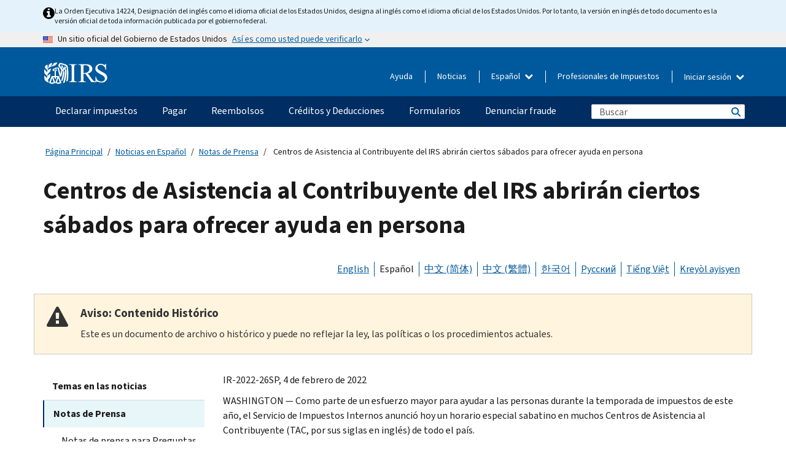

--- FILE ---
content_type: text/html; charset=UTF-8
request_url: https://www.irs.gov/es/newsroom/irs-taxpayer-assistance-centers-open-on-special-saturdays-for-face-to-face-help
body_size: 20197
content:
<!DOCTYPE html>
<html  lang="es" dir="ltr" prefix="content: http://purl.org/rss/1.0/modules/content/  dc: http://purl.org/dc/terms/  foaf: http://xmlns.com/foaf/0.1/  og: http://ogp.me/ns#  rdfs: http://www.w3.org/2000/01/rdf-schema#  schema: http://schema.org/  sioc: http://rdfs.org/sioc/ns#  sioct: http://rdfs.org/sioc/types#  skos: http://www.w3.org/2004/02/skos/core#  xsd: http://www.w3.org/2001/XMLSchema# ">
  <head>
    <meta charset="utf-8" />
<meta name="description" content="IR-2022-26SP, 4 de febrero de 2022 — Como parte de un esfuerzo mayor para ayudar a las personas durante la temporada de impuestos de este año, el IRS anunció hoy un horario especial sabatino en muchos Centros de Asistencia al Contribuyente de todo el país." />
<meta name="abstract" content="IR-2022-26SP, 4 de febrero de 2022 — Como parte de un esfuerzo mayor para ayudar a las personas durante la temporada de impuestos de este año, el IRS anunció hoy un horario especial sabatino en muchos Centros de Asistencia al Contribuyente de todo el país." />
<meta name="robots" content="noindex, nofollow, noarchive, nosnippet, noimageindex, notranslate" />
<link rel="canonical" href="https://www.irs.gov/es/newsroom/irs-taxpayer-assistance-centers-open-on-special-saturdays-for-face-to-face-help" />
<meta name="rights" content="United States Internal Revenue Services" />
<meta property="og:image:url" content="https://www.irs.gov/pub/image/logo_small.jpg" />
<meta property="og:image:type" content="image/jpeg" />
<meta property="og:image:alt" content="IRS logo" />
<meta name="twitter:card" content="summary" />
<meta name="twitter:title" content="Centros de Asistencia al Contribuyente del IRS abrirán ciertos sábados para ofrecer ayuda en persona | Internal Revenue Service" />
<meta name="twitter:description" content="IR-2022-26SP, 4 de febrero de 2022 — Como parte de un esfuerzo mayor para ayudar a las personas durante la temporada de impuestos de este año, el IRS anunció hoy un horario especial sabatino en muchos Centros de Asistencia al Contribuyente de todo el país." />
<meta name="twitter:image" content="https://www.irs.gov/pub/image/logo_small.jpg" />
<meta name="twitter:image:alt" content="IRS logo" />
<meta name="Generator" content="Drupal 10 (https://www.drupal.org)" />
<meta name="MobileOptimized" content="width" />
<meta name="HandheldFriendly" content="true" />
<meta name="viewport" content="width=device-width, initial-scale=1.0" />
<script type="application/ld+json">{
    "@context": "https://schema.org",
    "@graph": [
        {
            "name": "Centros de Asistencia al Contribuyente del IRS abrirán ciertos sábados para ofrecer ayuda en persona",
            "datePosted": "2022-02-04T14:00:22-0500"
        }
    ]
}</script>
<meta name="audience" content="NULL" />
<meta name="irsStandard-type" content="Tax Tip" />
<meta name="uniqueID" content="105001" />
<meta name="isHistorical" content="yes" />
<meta name="historical-date" content="2023-02-16" />
<meta name="changed" content="1748454273" />
<meta name="topic" content="NULL" />
<meta name="guidance" content="NULL" />
<meta name="channel" content="NULL" />
<meta name="organization" content="NULL" />
<meta name="otID" content="NULL" />
<meta name="prod_SEID" content="dv0pb" />
<link rel="icon" href="/themes/custom/pup_base/favicon.ico" type="image/vnd.microsoft.icon" />
<link rel="alternate" hreflang="en" href="https://www.irs.gov/newsroom/irs-taxpayer-assistance-centers-open-on-special-saturdays-for-face-to-face-help" />
<link rel="alternate" hreflang="es" href="https://www.irs.gov/es/newsroom/irs-taxpayer-assistance-centers-open-on-special-saturdays-for-face-to-face-help" />
<link rel="alternate" hreflang="zh-hans" href="https://www.irs.gov/zh-hans/newsroom/irs-taxpayer-assistance-centers-open-on-special-saturdays-for-face-to-face-help" />
<link rel="alternate" hreflang="zh-hant" href="https://www.irs.gov/zh-hant/newsroom/irs-taxpayer-assistance-centers-open-on-special-saturdays-for-face-to-face-help" />
<link rel="alternate" hreflang="ko" href="https://www.irs.gov/ko/newsroom/irs-taxpayer-assistance-centers-open-on-special-saturdays-for-face-to-face-help" />
<link rel="alternate" hreflang="ru" href="https://www.irs.gov/ru/newsroom/irs-taxpayer-assistance-centers-open-on-special-saturdays-for-face-to-face-help" />
<link rel="alternate" hreflang="vi" href="https://www.irs.gov/vi/newsroom/irs-taxpayer-assistance-centers-open-on-special-saturdays-for-face-to-face-help" />
<link rel="alternate" hreflang="ht" href="https://www.irs.gov/ht/newsroom/irs-taxpayer-assistance-centers-open-on-special-saturdays-for-face-to-face-help" />
<script>window.a2a_config=window.a2a_config||{};a2a_config.callbacks=[];a2a_config.overlays=[];a2a_config.templates={};</script>

    <title>Centros de Asistencia al Contribuyente del IRS abrirán ciertos sábados para ofrecer ayuda en persona | Internal Revenue Service</title>
    <link rel="stylesheet" media="all" href="/pub/css/css_HbV3MbI47vSh5Y5TB15d5BW0ZHcF9M9-GkLoHYkpgCc.css?delta=0&amp;language=es&amp;theme=pup_irs&amp;include=[base64]" />
<link rel="stylesheet" media="all" href="/pub/css/css_yZKZQeQr-6FrHttDTNN7zbNgJyap3lvwbJyU-3QfwV8.css?delta=1&amp;language=es&amp;theme=pup_irs&amp;include=[base64]" />
<link rel="stylesheet" media="print" href="/pub/css/css_xEYcgzIIMA7tFIeVzSOrKRPyoYDIuxzHyZ88T5D_SPY.css?delta=2&amp;language=es&amp;theme=pup_irs&amp;include=[base64]" />
<link rel="stylesheet" media="all" href="/pub/css/css_EbWGjClhsStXbsvwOq9iT6yGxHCg86ApUzr4bYwsoHk.css?delta=3&amp;language=es&amp;theme=pup_irs&amp;include=[base64]" />

    <script type="application/json" data-drupal-selector="drupal-settings-json">{"path":{"baseUrl":"\/","pathPrefix":"es\/","currentPath":"node\/105001","currentPathIsAdmin":false,"isFront":false,"currentLanguage":"es"},"pluralDelimiter":"\u0003","suppressDeprecationErrors":true,"gtag":{"tagId":"","consentMode":false,"otherIds":[],"events":[],"additionalConfigInfo":[]},"ajaxPageState":{"libraries":"[base64]","theme":"pup_irs","theme_token":null},"ajaxTrustedUrl":{"\/es\/site-index-search":true},"gtm":{"tagId":null,"settings":{"data_layer":"dataLayer","include_environment":false},"tagIds":["GTM-KV978ZL"]},"dataLayer":{"defaultLang":"en","languages":{"en":{"id":"en","name":"English","direction":"ltr","weight":-10},"es":{"id":"es","name":"Spanish","direction":"ltr","weight":-9},"zh-hans":{"id":"zh-hans","name":"Chinese, Simplified","direction":"ltr","weight":-8},"zh-hant":{"id":"zh-hant","name":"Chinese, Traditional","direction":"ltr","weight":-7},"ko":{"id":"ko","name":"Korean","direction":"ltr","weight":-6},"ru":{"id":"ru","name":"Russian","direction":"ltr","weight":-5},"vi":{"id":"vi","name":"Vietnamese","direction":"ltr","weight":-4},"ht":{"id":"ht","name":"Haitian Creole","direction":"ltr","weight":-3}}},"data":{"extlink":{"extTarget":false,"extTargetAppendNewWindowLabel":"(opens in a new window)","extTargetNoOverride":false,"extNofollow":false,"extTitleNoOverride":false,"extNoreferrer":false,"extFollowNoOverride":false,"extClass":"ext","extLabel":"(link is external)","extImgClass":true,"extSubdomains":true,"extExclude":"","extInclude":"","extCssExclude":".paragraph--type--social-media-footer, .btn-primary, .btn-secondary","extCssInclude":"","extCssExplicit":"","extAlert":false,"extAlertText":"This link will take you to an external web site. We are not responsible for their content.","extHideIcons":false,"mailtoClass":"mailto","telClass":"","mailtoLabel":"(link sends email)","telLabel":"(link is a phone number)","extUseFontAwesome":true,"extIconPlacement":"append","extPreventOrphan":false,"extFaLinkClasses":"fa fa-external-link fa-external-link-alt","extFaMailtoClasses":"fa fa-envelope-o","extAdditionalLinkClasses":"","extAdditionalMailtoClasses":"","extAdditionalTelClasses":"","extFaTelClasses":"fa fa-phone","whitelistedDomains":[],"extExcludeNoreferrer":""}},"bootstrap":{"forms_has_error_value_toggle":1,"modal_animation":1,"modal_backdrop":"true","modal_focus_input":1,"modal_keyboard":1,"modal_select_text":1,"modal_show":1,"modal_size":"","popover_enabled":1,"popover_animation":1,"popover_auto_close":1,"popover_container":"body","popover_content":"","popover_delay":"0","popover_html":0,"popover_placement":"right","popover_selector":"","popover_title":"","popover_trigger":"click","tooltip_enabled":1,"tooltip_animation":1,"tooltip_container":"body","tooltip_delay":"0","tooltip_html":0,"tooltip_placement":"auto left","tooltip_selector":"","tooltip_trigger":"hover"},"accordion_menus":{"accordion_closed":{"main_mobile":"main_mobile"}},"chosen":{"selector":"select:not(:hidden,[id*=\u0027edit-state\u0027],[id^=\u0022views-form-user-admin-people-page\u0022] #edit-action)","minimum_single":25,"minimum_multiple":20,"minimum_width":200,"use_relative_width":false,"options":{"disable_search":false,"disable_search_threshold":0,"allow_single_deselect":false,"add_helper_buttons":false,"search_contains":true,"placeholder_text_multiple":"Choose some option","placeholder_text_single":"Choose an option","no_results_text":"No results match","max_shown_results":null,"inherit_select_classes":true}},"search_api_autocomplete":{"pup_site_index_search":{"delay":600,"auto_submit":true,"min_length":3}},"ajax":[],"user":{"uid":0,"permissionsHash":"a8bc380c6e4e686aded8ae0b2ef5e6ad03a865beea587aa9d6f35a3ea33ac02a"}}</script>
<script src="/pub/js/js_SvGSEFYsOpQP3gNDbKkK7uDwPRO6RaaM0kKXI3eIPv4.js?scope=header&amp;delta=0&amp;language=es&amp;theme=pup_irs&amp;include=[base64]"></script>
<script src="/modules/contrib/google_tag/js/gtag.js?t8wt2x"></script>
<script src="/modules/contrib/google_tag/js/gtm.js?t8wt2x"></script>

  </head>
  <body class="path-node page-node-type-pup-article has-glyphicons lang-es">
    <a href="#main-content" class="visually-hidden focusable skip-link">
      Skip to main content
    </a>
    <noscript><iframe src="https://www.googletagmanager.com/ns.html?id=GTM-KV978ZL"
                  height="0" width="0" style="display:none;visibility:hidden"></iframe></noscript>

    <div id='mobile-clickable-overlay' class='mobile-menu-overlay'></div>
      <div class="dialog-off-canvas-main-canvas" data-off-canvas-main-canvas>
    


<header id="navbar" role="banner">

  
  
          
    
    
          <div class="pup-header_official">
        <div class="container header-official-message">
          <div class="inline-official">
              <div class="region region-header-official">
    

 

<section id="block-pup-irs-eo14224englishlanguagealert" data-block-plugin-id="block_content:09a643af-7ed5-47ba-bacc-af9fb6e1da0f" class="block block-block-content block-block-content09a643af-7ed5-47ba-bacc-af9fb6e1da0f clearfix">
  
    

      
            <div class="field field--name-body field--type-text-with-summary field--label-hidden field--item"><!-- BEGIN: Full-width Blue Alert Banner without Left Accent -->
<div class="blue-alert-wrap">
  <div class="blue-alert-bg" aria-hidden="true"></div>

  <div class="blue-alert">
    <i class="fa fa-info-circle" aria-hidden="true" style="font-size: 22px; color: black;"></i>
    <div class="blue-alert__text">
La Orden Ejecutiva 14224, Designación del inglés como el idioma oficial de los Estados Unidos, designa al inglés como el idioma oficial de los Estados Unidos. Por lo tanto, la versión en inglés de todo documento es la versión oficial de toda información publicada por el gobierno federal.
    </div>
  </div>
</div>

<style>
/* Wrapper */
.blue-alert-wrap {
  position: relative;
  isolation: isolate;
}

/* Full-width light blue background (no accent stripe) */
.blue-alert-bg {
  position: absolute;
  top: 0;
  left: 50%;
  transform: translateX(-50%);
  width: 100vw;
  height: 100%;
  background-color: #e4f3fb; /* uniform light blue */
  pointer-events: none;
  z-index: -1;
}

/* Content container */
.blue-alert {
  max-width: 1440px;
  margin: 0 auto;
  padding: 10px 20px;
  display: flex;
  align-items: flex-start;
  gap: 12px;
  flex-wrap: wrap;
  text-align: left;

  font-family: "Source Sans Pro", Arial, sans-serif;
  font-size: 12px;
  line-height: 16px;
  color: #1b1b1b;
  background: transparent;
}

/* Text */
.blue-alert__text {
  flex: 1;
  white-space: normal;
  word-break: break-word;
}

@media (max-width: 640px) {
  .blue-alert {
    max-width: 390px;
    font-size: 12px;
    line-height: 16px;
    padding-top: 8px;
    padding-bottom: 8px;
    padding-left: 14px;   /* will not be overridden */
    padding-right: 20px;  /* will not be overridden */
  }
    .blue-alert__text {
    flex: 1;
    white-space: normal;
    word-break: break-word;
    }
}

/* override LEFT padding on desktop only */
@media (min-width: 641px) {
  .blue-alert {
    padding-left: 0 !important;
  }
}
</style>
<!-- END -->
</div>
      
  </section>

<section class="usa-banner" aria-label="Un sitio oficial del Gobierno de Estados Unidos">
  <header class="usa-banner__header">
    <div class="us-flag">
      <img class="usa-banner__flag" src="/themes/custom/pup_base/images/us_flag_small.png" alt="" aria-hidden="true">
    </div>
    <div class="official-text" aria-hidden="true">
      <p class="usa-banner__header-text">Un sitio oficial del Gobierno de Estados Unidos</p>
      <p class="usa-banner__header-action">Así es como usted puede verificarlo</p>
    </div>
    <button class="usa-banner__button" aria-expanded="false" aria-controls="gov-info"><span>Así es como usted puede verificarlo</span></button>
  </header>
  <div id="gov-info" class="usa-banner__content" hidden>
    <div class="row">
      <div class="usa-banner__guidance col-12 col-sm-6">
        <img class="usa-banner__icon" src="/themes/custom/pup_base/images/icon-dot-gov.svg" alt="" aria-hidden="true">
        <div class="usa-media-block__body">
          <p><strong>
          Los sitios web oficiales usan .gov
          </strong></p><p>
          Un sitio web <strong>.gov</strong> pertenece a una organización oficial del Gobierno de Estados Unidos.
          </p>
        </div>
      </div>
      <div class="usa-banner__guidance col-12 col-sm-6">
        <img class="usa-banner__icon" src="/themes/custom/pup_base/images/icon-https.svg" alt="" aria-hidden="true">
        <div class="usa-banner__body">
          <p><strong>Los sitios web seguros .gov usan HTTPS</strong></p>
            <p>
            Un <strong>candado</strong>
            (<img class="usa-banner__sm-icon" src="/themes/custom/pup_base/images/lock.svg" title="Candado" alt="Icono de candado cerrado">)
            o <strong>https://</strong> significa que usted se conectó de forma segura a un sitio web .gov. Comparta información sensible sólo en sitios web oficiales y seguros.
            </p>
        </div>
      </div>
    </div>
  </div>
</section>
  </div>

          </div>
        </div>
      </div>
    
    <div class="pup-header-main">
      <div class="container">
        <div class="row pup-header-main__content">
          
                                        
                                        <div class="col-xs-2 col-md-1 no-gutter pup-header-content-lt">
                    <div class="region region-header-left">
                <a class="logo navbar-btn pull-left" href="/es" title="Página Principal (en inglés)" rel="home">
            <img src="/themes/custom/pup_base/IRS-Logo.svg" alt="Página Principal (en inglés)" />
            <img class="print-logo" src="/themes/custom/pup_irs/images/logo-print.svg" alt="Página Principal (en inglés)" aria-hidden="true" />
        </a>
            
  </div>

                </div>
              
              
              <div class="col-md-11 hidden-xs hidden-sm pup-header-content-rt">
                  <div class="region region-header-right">
    
<div class="language-switcher-language-url block block-language block-language-blocklanguage-interface clearfix" id="block-languageswitcher" data-block-plugin-id="language_block:language_interface">
  
    
  
        <div class="dropdown pup-switch-hidden">
    <button class="btn btn-default dropdown-toggle languageSwitcher" type="button" id="languageSwitcher" data-toggle="dropdown" aria-expanded="false">
      Español
      <i class="fa fa-chevron-down"></i>
    </button>
    <ul class="dropdown-menu" data-block="languageswitcher"><li hreflang="en" data-drupal-link-system-path="node/105001" class="en"><a href="/newsroom/irs-taxpayer-assistance-centers-open-on-special-saturdays-for-face-to-face-help" class="language-link" lang="en" hreflang="en" data-drupal-link-system-path="node/105001">English</a></li><li hreflang="zh-hans" data-drupal-link-system-path="node/105001" class="zh-hans"><a href="/zh-hans/newsroom/irs-taxpayer-assistance-centers-open-on-special-saturdays-for-face-to-face-help" class="language-link" lang="zh-hans" hreflang="zh-hans" data-drupal-link-system-path="node/105001">中文 (简体)</a></li><li hreflang="zh-hant" data-drupal-link-system-path="node/105001" class="zh-hant"><a href="/zh-hant/newsroom/irs-taxpayer-assistance-centers-open-on-special-saturdays-for-face-to-face-help" class="language-link" lang="zh-hant" hreflang="zh-hant" data-drupal-link-system-path="node/105001">中文 (繁體)</a></li><li hreflang="ko" data-drupal-link-system-path="node/105001" class="ko"><a href="/ko/newsroom/irs-taxpayer-assistance-centers-open-on-special-saturdays-for-face-to-face-help" class="language-link" lang="ko" hreflang="ko" data-drupal-link-system-path="node/105001">한국어</a></li><li hreflang="ru" data-drupal-link-system-path="node/105001" class="ru"><a href="/ru/newsroom/irs-taxpayer-assistance-centers-open-on-special-saturdays-for-face-to-face-help" class="language-link" lang="ru" hreflang="ru" data-drupal-link-system-path="node/105001">Русский</a></li><li hreflang="vi" data-drupal-link-system-path="node/105001" class="vi"><a href="/vi/newsroom/irs-taxpayer-assistance-centers-open-on-special-saturdays-for-face-to-face-help" class="language-link" lang="vi" hreflang="vi" data-drupal-link-system-path="node/105001">Tiếng Việt</a></li><li hreflang="ht" data-drupal-link-system-path="node/105001" class="ht"><a href="/ht/newsroom/irs-taxpayer-assistance-centers-open-on-special-saturdays-for-face-to-face-help" class="language-link" lang="ht" hreflang="ht" data-drupal-link-system-path="node/105001">Kreyòl ayisyen</a></li></ul>
    </div>

    </div>

<nav role="navigation" aria-labelledby="block-pup-irs-informationmenu-2-menu" id="block-pup-irs-informationmenu-2" data-block-plugin-id="system_menu_block:pup-info-menu" class="pup-nav-es">
            
  <h2 class="visually-hidden" id="block-pup-irs-informationmenu-2-menu">Information Menu</h2>
  

                  <ul data-block="pup_irs_informationmenu_2" class="menu menu--pup-info-menu nav">
                      <li class="first">
                                                          <a href="/es/help/let-us-help-you" title="Ayuda" data-drupal-link-system-path="node/16916">Ayuda</a>
                        </li>
                      <li>
                                                          <a href="/es/newsroom" title="Noticias" data-drupal-link-system-path="node/19646">Noticias</a>
                        </li>
                      <li>
                                                          <a href="/es/tax-professionals" data-drupal-link-system-path="node/11">Profesionales de Impuestos</a>
                        </li>
                      <li class="expanded dropdown last">
                                                                                            <span class="navbar-text dropdown-toggle" data-toggle="dropdown">Iniciar sesión <span class="caret"></span></span>
                                <ul data-block="pup_irs_informationmenu_2" class="dropdown-menu">
                      <li class="first">
                                                          <a href="https://sa.www4.irs.gov/ola//es" class="btn btn-primary">Personas físicas</a>
                        </li>
                      <li>
                                                          <a href="https://sa.www4.irs.gov/bola//es" class="btn btn-primary">Negocios</a>
                        </li>
                      <li>
                                                          <a href="https://sa.www4.irs.gov/taxpro//es" class="btn btn-primary">Profesionales de impuestos</a>
                        </li>
                      <li>
                  
            <div class="field field--name-body field--type-text-with-summary field--label-hidden field--item"><h2>Acceda a su información tributaria con una cuenta del IRS.</h2>

<ul class="signin-content-checkmarks">
	<li>Reembolsos</li>
	<li>Pagos</li>
	<li>Registros tributarios</li>
</ul>
</div>
      
              </li>
                      <li class="last">
                                                          <a href="/es/your-account" class="btn btn-primary" data-drupal-link-system-path="node/126776">Crear una cuenta</a>
                        </li>
        </ul>
      
                        </li>
        </ul>
      

  </nav>

  </div>

              </div>
              
                            <div class="col-xs-10 hidden-md hidden-lg no-gutter">
                <ul class="pup-header-mobile-menu pull-right">
                  <li>
                    <button type="button" id="pup-mobile-navbar-searchBtn" class="btn btn-link pup-header-mobile-menu__searchBtn" data-target="#navbar-collapse" aria-expanded="false" aria-controls="navbar-collapse">
                      Buscar
                    </button>
                  </li>
                                      <li id="pup-mobile-navbar-infoBtn" class="pup-header-mobile-menu__infoBtn" data-close-text="Cerrar">
                        <div class="region region-help-menu-mobile">
                <ul data-block="helpmenumobile" class="menu menu--help-menu-mobile nav">
                      <li class="expanded dropdown first last">
                                                                                            <span class="navbar-text dropdown-toggle" data-toggle="dropdown">Iniciar sesión <span class="caret"></span></span>
                                <ul data-block="helpmenumobile" class="dropdown-menu">
                      <li class="first">
                                                          <a href="https://sa.www4.irs.gov/ola//es" class="btn btn-primary">Personas físicas</a>
                        </li>
                      <li>
                                                          <a href="https://sa.www4.irs.gov/bola//es" class="btn btn-primary">Negocios</a>
                        </li>
                      <li>
                                                          <a href="https://sa.www4.irs.gov/taxpro//es" class="btn btn-primary">Profesionales de impuestos</a>
                        </li>
                      <li>
                  
            <div class="field field--name-body field--type-text-with-summary field--label-hidden field--item"><h2>Acceda a su información tributaria con una cuenta del IRS.</h2>

<ul class="signin-content-checkmarks">
	<li>Reembolsos</li>
	<li>Pagos</li>
	<li>Registros tributarios</li>
</ul>
</div>
      
              </li>
                      <li class="last">
                                                          <a href="/es/your-account" class="btn btn-primary" data-drupal-link-system-path="node/126776">Crear una cuenta</a>
                        </li>
        </ul>
      
                        </li>
        </ul>
      


  </div>

                    </li>
                                    <li>
                    <button type="button" id="pup-mobile-navbar-menuBtn" class="btn btn-link pup-header-mobile-menu__menuBtn mobile-menu-icon" data-target="#pup-header-nav-collapse">
                      Menú
                    </button>
                  </li>
                </ul>
              </div>
          

        </div>       </div>
              <div id="navbar-collapse" class="collapse hidden-md hidden-lg">
            <div class="region region-search-form-collapsible">
      <div class="pup-site-header-search-block pup-search-box-hidden">
            <div class="pup-site-header-search-block__searchfield">
        
<form data-block="exposedformpup_site_index_searchsite_search_srt_relevance_4" action="/es/site-index-search" method="get" id="views-exposed-form-pup-site-index-search-site-search-srt-relevance" accept-charset="UTF-8" novalidate>
  <div  class="form--inline form-inline clearfix">
  








<div class="form-item form-group js-form-item form-type-search-api-autocomplete js-form-type-search-api-autocomplete form-item-search js-form-item-search form-autocomplete">


    
    
            <label for="search-main-mobile" class="control-label">Search</label>
    
    <div class="input-group"><input placeholder="Buscar" aria-label="Buscar" data-drupal-selector="edit-search" data-search-api-autocomplete-search="pup_site_index_search" class="form-autocomplete form-text form-control" data-autocomplete-path="/es/search_api_autocomplete/pup_site_index_search?display=site_search_srt_relevance&amp;&amp;filter=search" type="text" id="search-main-mobile" name="search" value="" size="30" maxlength="128"/><span class="input-group-addon"><span class="icon glyphicon glyphicon-refresh ajax-progress ajax-progress-throbber" aria-hidden="true"></span></span></div>

    

</div>









<div class="form-item form-group js-form-item form-type-select js-form-type-select form-item-field-pup-historical-1 js-form-item-field-pup-historical-1">


    
    
            <label for="edit-field-pup-historical-1" class="control-label">Include Historical Content</label>
    
    <div class="select-style select-wrapper">
  <select data-drupal-selector="edit-field-pup-historical-1" class="form-select form-control" id="edit-field-pup-historical-1" name="field_pup_historical_1"><option value="All">- Todos -</option><option value="1" selected="selected">No</option></select>
</div>

    

</div>









<div class="form-item form-group js-form-item form-type-select js-form-type-select form-item-field-pup-historical js-form-item-field-pup-historical">


    
    
            <label for="edit-field-pup-historical" class="control-label">Include Historical Content</label>
    
    <div class="select-style select-wrapper">
  <select data-drupal-selector="edit-field-pup-historical" class="form-select form-control" id="edit-field-pup-historical" name="field_pup_historical"><option value="All">- Todos -</option><option value="1" selected="selected">No</option></select>
</div>

    

</div>
<div data-drupal-selector="edit-actions" class="form-actions form-group js-form-wrapper form-wrapper" id="edit-actions"><button title="Buscar" data-drupal-selector="edit-submit-pup-site-index-search" class="button js-form-submit form-submit btn-primary btn icon-before" type="submit" id="edit-submit-pup-site-index-search" value="Buscar"><span class="icon glyphicon glyphicon-search" aria-hidden="true"></span>
Buscar</button></div>

</div>

</form>
      </div>
      </div>

  </div>

        </div>
          </div> 
          <div class="header-nav hidden-xs hidden-sm">
          <div class="container-fluid">
              <div class="region region-site-navigation">
    <nav role="navigation" aria-labelledby="block-mainnavigationmobile-2-menu" id="block-mainnavigationmobile-2" data-block-plugin-id="system_menu_block:main_mobile">
            
  <h2 class="visually-hidden" id="block-mainnavigationmobile-2-menu">Navegación principal</h2>
  

        


              <a id="stickyNavLogo" class="logo navbar-btn pull-left" href="/es" title="Home" rel="home">
        <img src="/themes/custom/pup_base/IRS-Logo.svg" alt="Home">
      </a>
      <ul data-block="mainnavigationmobile_2" class="menu nav" id="accessible-megamenu-navigation">
                                                                      <li class="expanded megamenu-top-nav-item dropdown">	
          <a href="/es/filing" aria-controls="accessible-megamenu-declarar-impuestos-submenu" aria-expanded="false" aria-label="Declarar impuestos menu has additional options. Use the spacebar to open the Declarar impuestos sub menu or enter to navigate to the Declarar impuestos page." role="application" id="accessible-megamenu-nav-item-0">Declarar impuestos</a>
                                  <ul data-block="mainnavigationmobile_2" class="menu dropdown-menu" id="accessible-megamenu-declarar-impuestos-submenu" aria-expanded="false" aria-hidden="true" aria-labelledby="accessible-megamenu-nav-item-0" role="region">
       <div class="mega-menu-container">
                                                                                            <li><a href="/es/filing" class="mobile-only-text" id="accessible-megamenu-declarar-impuestos-submenu-0" data-drupal-link-system-path="node/19656">Resumen</a>
                          </li>
                                                                                      <div class="mega-menu-column">
                                                                  <li><span class="mega-menu-column-header" id="accessible-megamenu-declarar-impuestos-submenu-1">INFORMACIÓN PARA</span>
                          </li>
                                                                                          <li><a href="/es/individual-tax-filing" id="accessible-megamenu-declarar-impuestos-submenu-2" data-drupal-link-system-path="node/142191">Individuos</a>
                          </li>
                                                                                          <li><a href="/es/businesses" id="accessible-megamenu-declarar-impuestos-submenu-3" data-drupal-link-system-path="node/18976">Negocios y trabajadores por cuenta propia</a>
                          </li>
                                                                                          <li><a href="/es/charities-and-nonprofits" id="accessible-megamenu-declarar-impuestos-submenu-4" data-drupal-link-system-path="node/58461">Entidades caritativas y sin fines de lucro</a>
                          </li>
                                                                                          <li><a href="/es/individuals/international-taxpayers" id="accessible-megamenu-declarar-impuestos-submenu-5" data-drupal-link-system-path="node/19696">Declarantes internacionales</a>
                          </li>
                                                                                          <li><a href="/es/retirement-plans" id="accessible-megamenu-declarar-impuestos-submenu-6" data-drupal-link-system-path="node/19741">Jubilación</a>
                          </li>
                                                                                          <li><a href="/es/government-entities" id="accessible-megamenu-declarar-impuestos-submenu-7" data-drupal-link-system-path="node/19586">Gobiernos y bonos exentos de impuestos</a>
                          </li>
                                                                                          <li><a href="/es/government-entities/indian-tribal-governments" id="accessible-megamenu-declarar-impuestos-submenu-8" data-drupal-link-system-path="node/19601">Gobiernos tribales de indígenas estadounidenses</a>
                          </li>
                                                                </div>
                                                  <div class="mega-menu-column">
                                                                  <li><span class="mega-menu-column-header" id="accessible-megamenu-declarar-impuestos-submenu-9">PRESENTACIÓN DE IMPUESTOS PARA INDIVIDUOS</span>
                          </li>
                                                                                          <li><a href="/es/filing/individuals/how-to-file" id="accessible-megamenu-declarar-impuestos-submenu-10" data-drupal-link-system-path="node/22856">Cómo presentar</a>
                          </li>
                                                                                          <li><a href="/es/filing/individuals/when-to-file" id="accessible-megamenu-declarar-impuestos-submenu-11" data-drupal-link-system-path="node/22726">Cuándo presentar</a>
                          </li>
                                                                                          <li><a href="/es/filing/where-to-file-tax-returns-addresses-listed-by-return-type" id="accessible-megamenu-declarar-impuestos-submenu-12" data-drupal-link-system-path="node/2442">Dónde presentar</a>
                          </li>
                                                                                          <li><a href="/es/filing/individuals/update-my-information" id="accessible-megamenu-declarar-impuestos-submenu-13" data-drupal-link-system-path="node/22861">Actualice su información</a>
                          </li>
                                                                </div>
                                                  <div class="mega-menu-column">
                                                                  <li><span class="mega-menu-column-header" id="accessible-megamenu-declarar-impuestos-submenu-14">GENERAL</span>
                          </li>
                                                                                          <li><a href="/es/individuals/get-transcript" id="accessible-megamenu-declarar-impuestos-submenu-15" data-drupal-link-system-path="node/136676">Registro tributario (Transcripción)</a>
                          </li>
                                                                                          <li><a href="/es/businesses/small-businesses-self-employed/get-an-employer-identification-number" id="accessible-megamenu-declarar-impuestos-submenu-16" data-drupal-link-system-path="node/17153">Solicite un número de identificación del empleador (EIN)</a>
                          </li>
                                                                                          <li><a href="/es/filing/file-an-amended-return" id="accessible-megamenu-declarar-impuestos-submenu-17" data-drupal-link-system-path="node/128551">Enmendar la declaración</a>
                          </li>
                                                                                          <li><a href="/es/identity-theft-fraud-scams/get-an-identity-protection-pin" id="accessible-megamenu-declarar-impuestos-submenu-18" data-drupal-link-system-path="node/16696">Número de identificación personal para la protección de la identidad (IP PIN) </a>
                          </li>
                      </div>
    
                </div>
        </ul>
      
            </li>
                                                                    <li class="expanded megamenu-top-nav-item dropdown">	
          <a href="/es/payments" aria-controls="accessible-megamenu-pagar-submenu" aria-expanded="false" aria-label="Pagar menu has additional options. Use the spacebar to open the Pagar sub menu or enter to navigate to the Pagar page." role="application" id="accessible-megamenu-nav-item-1">Pagar</a>
                                  <ul data-block="mainnavigationmobile_2" class="menu dropdown-menu" id="accessible-megamenu-pagar-submenu" aria-expanded="false" aria-hidden="true" aria-labelledby="accessible-megamenu-nav-item-1" role="region">
       <div class="mega-menu-container">
                                                                                            <li><a href="/es/payments" class="mobile-only-text" id="accessible-megamenu-pagar-submenu-0" data-drupal-link-system-path="node/19551">Resumen</a>
                          </li>
                                                                                      <div class="mega-menu-column">
                                                                  <li><span class="mega-menu-column-header" id="accessible-megamenu-pagar-submenu-1">PAGAR POR</span>
                          </li>
                                                                                          <li><a href="/es/payments/direct-pay-with-bank-account" id="accessible-megamenu-pagar-submenu-2" data-drupal-link-system-path="node/10224">Cuenta Bancaria (Pago Directo)</a>
                          </li>
                                                                                          <li><a href="/es/payments/online-payment-agreement-application" id="accessible-megamenu-pagar-submenu-3" data-drupal-link-system-path="node/16716">Plan de pagos (Plan de pagos a plazos)</a>
                          </li>
                                                                                          <li><a href="/es/payments/eftps-the-electronic-federal-tax-payment-system" id="accessible-megamenu-pagar-submenu-4" data-drupal-link-system-path="node/15488">Sistema de pago electrónico del impuesto federal (EFTPS)</a>
                          </li>
                                                                </div>
                                                  <div class="mega-menu-column">
                                                                  <li><span class="mega-menu-column-header" id="accessible-megamenu-pagar-submenu-5">GENERAL</span>
                          </li>
                                                                                          <li><a href="/es/your-account" id="accessible-megamenu-pagar-submenu-6" data-drupal-link-system-path="node/126776">Su Cuenta en línea</a>
                          </li>
                                                                                          <li><a href="/es/individuals/tax-withholding-estimator" id="accessible-megamenu-pagar-submenu-7" data-drupal-link-system-path="node/107181">Estimador de Retención</a>
                          </li>
                                                                                          <li><a href="/es/businesses/small-businesses-self-employed/estimated-taxes" id="accessible-megamenu-pagar-submenu-8" data-drupal-link-system-path="node/17135">Impuestos Estimados</a>
                          </li>
                                                                                          <li><a href="/es/payments/penalties" id="accessible-megamenu-pagar-submenu-9" data-drupal-link-system-path="node/91826">Multas</a>
                          </li>
                      </div>
    
                </div>
        </ul>
      
            </li>
                                                                    <li class="expanded megamenu-top-nav-item dropdown">	
          <a href="/es/refunds" aria-controls="accessible-megamenu-reembolsos-submenu" aria-expanded="false" aria-label="Reembolsos menu has additional options. Use the spacebar to open the Reembolsos sub menu or enter to navigate to the Reembolsos page." role="application" id="accessible-megamenu-nav-item-2">Reembolsos</a>
                                  <ul data-block="mainnavigationmobile_2" class="menu dropdown-menu" id="accessible-megamenu-reembolsos-submenu" aria-expanded="false" aria-hidden="true" aria-labelledby="accessible-megamenu-nav-item-2" role="region">
       <div class="mega-menu-container">
                                                                                            <li><a href="/es/refunds" class="mobile-only-text" id="accessible-megamenu-reembolsos-submenu-0" data-drupal-link-system-path="node/130131">Resumen</a>
                          </li>
                                                                          <div class="mega-menu-column no-header-extra-padding">
                                                                  <li><a href="/es/wheres-my-refund" class="mega-menu-column-header" id="accessible-megamenu-reembolsos-submenu-1" data-drupal-link-system-path="node/19556">¿Dónde está mi reembolso?</a>
                          </li>
                                                                                          <li><a href="/es/refunds/get-your-refund-faster-tell-irs-to-direct-deposit-your-refund-to-one-two-or-three-accounts" id="accessible-megamenu-reembolsos-submenu-2" data-drupal-link-system-path="node/10971">Depósito directo</a>
                          </li>
                                                                                          <li><a href="/es/filing/wheres-my-amended-return" id="accessible-megamenu-reembolsos-submenu-3" data-drupal-link-system-path="node/17175">¿Dónde está mi declaración enmendada?</a>
                          </li>
                      </div>
    
                </div>
        </ul>
      
            </li>
                                                                    <li class="expanded megamenu-top-nav-item dropdown">	
          <a href="/es/credits-and-deductions" aria-controls="accessible-megamenu-creditos-y-deducciones-submenu" aria-expanded="false" aria-label="Créditos y Deducciones menu has additional options. Use the spacebar to open the Créditos y Deducciones sub menu or enter to navigate to the Créditos y Deducciones page." role="application" id="accessible-megamenu-nav-item-3">Créditos y Deducciones</a>
                                  <ul data-block="mainnavigationmobile_2" class="menu dropdown-menu" id="accessible-megamenu-creditos-y-deducciones-submenu" aria-expanded="false" aria-hidden="true" aria-labelledby="accessible-megamenu-nav-item-3" role="region">
       <div class="mega-menu-container">
                                                                                            <li><a href="/es/credits-and-deductions" class="mobile-only-text" id="accessible-megamenu-creditos-y-deducciones-submenu-0" data-drupal-link-system-path="node/80206">Resumen</a>
                          </li>
                                                                                      <div class="mega-menu-column">
                                                                  <li><span class="mega-menu-column-header" id="accessible-megamenu-creditos-y-deducciones-submenu-1">INFORMACIÓN PARA</span>
                          </li>
                                                                                          <li><a href="/es/credits-and-deductions-for-individuals" title="Para usted y su familia" id="accessible-megamenu-creditos-y-deducciones-submenu-2" data-drupal-link-system-path="node/5">Individuos</a>
                          </li>
              <li class="mega-menu-helper-text">
          <span class="desktop-only-text">
            Para usted y su familia
          </span>
        </li>
                                                                                          <li><a href="/es/credits-deductions/businesses" title="Millaje estándar y otra información" id="accessible-megamenu-creditos-y-deducciones-submenu-3" data-drupal-link-system-path="node/19941">Negocios y trabajadores por cuenta propia</a>
                          </li>
              <li class="mega-menu-helper-text">
          <span class="desktop-only-text">
            Millaje estándar y otra información
          </span>
        </li>
                                                                </div>
                                                  <div class="mega-menu-column">
                                                                  <li><span class="mega-menu-column-header" id="accessible-megamenu-creditos-y-deducciones-submenu-4">GENERAL</span>
                          </li>
                                                                                          <li><a href="/es/credits-deductions/individuals/earned-income-tax-credit-eitc" id="accessible-megamenu-creditos-y-deducciones-submenu-5" data-drupal-link-system-path="node/18966">Crédito tributario por ingreso del trabajo (EITC)</a>
                          </li>
                                                                                          <li><a href="/es/credits-deductions/individuals/child-tax-credit" id="accessible-megamenu-creditos-y-deducciones-submenu-6" data-drupal-link-system-path="node/771">Crédito tributario por hijos</a>
                          </li>
                                                                                          <li><a href="/es/credits-deductions/clean-vehicle-and-energy-credits" id="accessible-megamenu-creditos-y-deducciones-submenu-7" data-drupal-link-system-path="node/126641">Créditos por energía y vehículos limpios</a>
                          </li>
                                                                                          <li><a href="/es/help/ita/how-much-is-my-standard-deduction" id="accessible-megamenu-creditos-y-deducciones-submenu-8" data-drupal-link-system-path="node/5229">Deducción estándar</a>
                          </li>
                                                                                          <li><a href="/es/retirement-plans" id="accessible-megamenu-creditos-y-deducciones-submenu-9" data-drupal-link-system-path="node/19741">Planes de ahorros para la jubilación</a>
                          </li>
                      </div>
    
                </div>
        </ul>
      
            </li>
                                                                    <li class="expanded megamenu-top-nav-item dropdown">	
          <a href="/es/forms-instructions" aria-controls="accessible-megamenu-formularios-submenu" aria-expanded="false" aria-label="Formularios menu has additional options. Use the spacebar to open the Formularios sub menu or enter to navigate to the Formularios page." role="application" id="accessible-megamenu-nav-item-4">Formularios</a>
                                  <ul data-block="mainnavigationmobile_2" class="menu dropdown-menu" id="accessible-megamenu-formularios-submenu" aria-expanded="false" aria-hidden="true" aria-labelledby="accessible-megamenu-nav-item-4" role="region">
       <div class="mega-menu-container">
                                                                                            <li><a href="/es/forms-instructions" class="mobile-only-text" id="accessible-megamenu-formularios-submenu-0" data-drupal-link-system-path="node/6">Resumen</a>
                          </li>
                                                                                      <div class="mega-menu-column">
                                                                  <li><span class="mega-menu-column-header" id="accessible-megamenu-formularios-submenu-1">FORMULARIOS E INSTRUCCIONES</span>
                          </li>
                                                                                          <li><a href="/es/forms-pubs/about-form-1040" title="Declaración de impuestos de los EE. UU. sobre los ingresos personales" id="accessible-megamenu-formularios-submenu-2" data-drupal-link-system-path="node/16022">Formulario 1040 (sp)</a>
                          </li>
              <li class="mega-menu-helper-text">
          <span class="desktop-only-text">
            Declaración de impuestos de los EE. UU. sobre los ingresos personales
          </span>
        </li>
                                                                                          <li><a href="/es/node/100166" title="Instrucciones para el Formulario 1040" id="accessible-megamenu-formularios-submenu-3" data-drupal-link-system-path="node/100166">Instrucciones para el Formulario 1040</a>
                          </li>
              <li class="mega-menu-helper-text">
          <span class="desktop-only-text">
            Instrucciones para el Formulario 1040
          </span>
        </li>
                                                                                          <li><a href="/es/forms-pubs/about-form-w-9" title="Solicitud y Certificación del Número de Identificación del Contribuyente" id="accessible-megamenu-formularios-submenu-4" data-drupal-link-system-path="node/15825">Formulario W-9 (SP)</a>
                          </li>
              <li class="mega-menu-helper-text">
          <span class="desktop-only-text">
            Solicitud y Certificación del Número de Identificación del Contribuyente
          </span>
        </li>
                                                                                          <li><a href="/es/forms-pubs/about-form-4506-t" title="Solicitud de transcripción de la declaración de impuestos" id="accessible-megamenu-formularios-submenu-5" data-drupal-link-system-path="node/10554">Formulario 4506-T</a>
                          </li>
              <li class="mega-menu-helper-text">
          <span class="desktop-only-text">
            Solicitud de transcripción de la declaración de impuestos
          </span>
        </li>
                                                                </div>
                                      <div class="mega-menu-column extra-padding">
                                                                  <li><a href="/es/forms-pubs/about-form-w-4" class="mega-menu-column-header" title="Certificado de Retenciones del Empleado" id="accessible-megamenu-formularios-submenu-6" data-drupal-link-system-path="node/15498">Formulario W-4 (SP) </a>
                          </li>
              <li class="mega-menu-helper-text">
          <span class="desktop-only-text">
            Certificado de Retenciones del Empleado
          </span>
        </li>
                                                                                          <li><a href="/es/forms-pubs/about-form-941" title="Declaración Federal Trimestral del Empleador " id="accessible-megamenu-formularios-submenu-7" data-drupal-link-system-path="node/53446">Formulario 941 (en inglés)</a>
                          </li>
              <li class="mega-menu-helper-text">
          <span class="desktop-only-text">
            Declaración Federal Trimestral del Empleador 
          </span>
        </li>
                                                                                          <li><a href="/es/forms-pubs/about-form-w-2" title="Comprobante de salarios y retención de impuestos" id="accessible-megamenu-formularios-submenu-8" data-drupal-link-system-path="node/5737">Formulario W-2</a>
                          </li>
              <li class="mega-menu-helper-text">
          <span class="desktop-only-text">
            Comprobante de salarios y retención de impuestos
          </span>
        </li>
                                                                                          <li><a href="/es/forms-pubs/about-form-9465" title="Solicitud para un Plan de Pagos a Plazos" id="accessible-megamenu-formularios-submenu-9" data-drupal-link-system-path="node/15532">Formulario 9465 (SP)</a>
                          </li>
              <li class="mega-menu-helper-text">
          <span class="desktop-only-text">
            Solicitud para un Plan de Pagos a Plazos
          </span>
        </li>
                                                                </div>
                                                  <div class="mega-menu-column">
                                                                  <li><span class="mega-menu-column-header" id="accessible-megamenu-formularios-submenu-10">GENERAL PARA PROFESIONALES DE IMPUESTOS</span>
                          </li>
                                                                                          <li><a href="/es/forms-pubs/about-form-1040x" title="Declaración enmendada de impuestos de los  EE. UU. sobre los ingresos personales" id="accessible-megamenu-formularios-submenu-11" data-drupal-link-system-path="node/19996">Formulario 1040-X </a>
                          </li>
              <li class="mega-menu-helper-text">
          <span class="desktop-only-text">
            Declaración enmendada de impuestos de los  EE. UU. sobre los ingresos personales
          </span>
        </li>
                                                                                          <li><a href="/es/forms-pubs/about-form-2848" title="Poder Legal y Declaración del Representante" id="accessible-megamenu-formularios-submenu-12" data-drupal-link-system-path="node/15839">Formulario 2848 (SP) </a>
                          </li>
              <li class="mega-menu-helper-text">
          <span class="desktop-only-text">
            Poder Legal y Declaración del Representante
          </span>
        </li>
                                                                                          <li><a href="/es/forms-pubs/about-form-w-7" title="Solicitar un Número de Identificación Personal del Contribuyente (ITIN)" id="accessible-megamenu-formularios-submenu-13" data-drupal-link-system-path="node/15536">Formulario W-7 (SP)</a>
                          </li>
              <li class="mega-menu-helper-text">
          <span class="desktop-only-text">
            Solicitar un Número de Identificación Personal del Contribuyente (ITIN)
          </span>
        </li>
                                                                                          <li><a href="/es/tax-professionals/office-of-professional-responsibility-and-circular-230" title="Reglamentos que rigen el ejercicio ante el Servicio de Impuestos Internos" id="accessible-megamenu-formularios-submenu-14" data-drupal-link-system-path="node/125016">Circular 230</a>
                          </li>
              <li class="mega-menu-helper-text">
          <span class="desktop-only-text">
            Reglamentos que rigen el ejercicio ante el Servicio de Impuestos Internos
          </span>
        </li>
                      </div>
    
                </div>
        </ul>
      
            </li>
                                                                    <li class="expanded megamenu-top-nav-item dropdown">	
          <a href="/es/help/report-fraud" aria-controls="accessible-megamenu-denunciar-fraude-submenu" aria-expanded="false" aria-label="Denunciar fraude menu has additional options. Use the spacebar to open the Denunciar fraude sub menu or enter to navigate to the Denunciar fraude page." role="application" id="accessible-megamenu-nav-item-5">Denunciar fraude</a>
                                  <ul data-block="mainnavigationmobile_2" class="menu dropdown-menu" id="accessible-megamenu-denunciar-fraude-submenu" aria-expanded="false" aria-hidden="true" aria-labelledby="accessible-megamenu-nav-item-5" role="region">
       <div class="mega-menu-container">
                                                                                            <li><a href="/es/help/report-fraud" class="mobile-only-text" id="accessible-megamenu-denunciar-fraude-submenu-0" data-drupal-link-system-path="node/151251">Resumen</a>
                          </li>
                                                                          <div class="mega-menu-column no-header-extra-padding">
                                                                  <li><a href="/es/help/report-fraud/report-tax-fraud-a-scam-or-law-violation" class="mega-menu-column-header" id="accessible-megamenu-denunciar-fraude-submenu-1" data-drupal-link-system-path="node/1273">Fraude tributario y estafas</a>
                          </li>
                                                                                          <li><a href="/es/identity-theft-central" id="accessible-megamenu-denunciar-fraude-submenu-2" data-drupal-link-system-path="node/19616">Robo de identidad</a>
                          </li>
                                                                                          <li><a href="/es/help/report-fraud/report-fake-irs-treasury-or-tax-related-emails-and-messages" id="accessible-megamenu-denunciar-fraude-submenu-3" data-drupal-link-system-path="node/15745">Correo electrónico o mensaje falso del IRS</a>
                          </li>
                                                                                          <li><a href="/es/help/report-fraud/make-a-complaint-about-a-tax-return-preparer" id="accessible-megamenu-denunciar-fraude-submenu-4" data-drupal-link-system-path="node/3141">Profesionales de impuestos</a>
                          </li>
                      </div>
    
                </div>
        </ul>
      
            </li>
              
            </ul>
      

  </nav>
  <div class="pup-site-header-search-block pup-search-box-hidden">
            <div class="pup-site-header-search-block__searchfield">
        
<form data-block="pup_irs_exposedformpup_site_index_searchsite_search_srt_relevance_2" action="/es/site-index-search" method="get" id="views-exposed-form-pup-site-index-search-site-search-srt-relevance--2" accept-charset="UTF-8" novalidate>
  <div  class="form--inline form-inline clearfix">
  








<div class="form-item form-group js-form-item form-type-search-api-autocomplete js-form-type-search-api-autocomplete form-item-search js-form-item-search form-autocomplete">


    
    
            <label for="search-main" class="control-label">Search</label>
    
    <div class="input-group"><input placeholder="Buscar" aria-label="Buscar" data-drupal-selector="edit-search" data-search-api-autocomplete-search="pup_site_index_search" class="form-autocomplete form-text form-control" data-autocomplete-path="/es/search_api_autocomplete/pup_site_index_search?display=site_search_srt_relevance&amp;&amp;filter=search" type="text" id="search-main" name="search" value="" size="30" maxlength="128"/><span class="input-group-addon"><span class="icon glyphicon glyphicon-refresh ajax-progress ajax-progress-throbber" aria-hidden="true"></span></span></div>

    

</div>









<div class="form-item form-group js-form-item form-type-select js-form-type-select form-item-field-pup-historical-1 js-form-item-field-pup-historical-1">


    
    
            <label for="edit-field-pup-historical-1--2" class="control-label">Include Historical Content</label>
    
    <div class="select-style select-wrapper">
  <select data-drupal-selector="edit-field-pup-historical-1" class="form-select form-control" id="edit-field-pup-historical-1--2" name="field_pup_historical_1"><option value="All">- Todos -</option><option value="1" selected="selected">No</option></select>
</div>

    

</div>









<div class="form-item form-group js-form-item form-type-select js-form-type-select form-item-field-pup-historical js-form-item-field-pup-historical">


    
    
            <label for="edit-field-pup-historical--2" class="control-label">Include Historical Content</label>
    
    <div class="select-style select-wrapper">
  <select data-drupal-selector="edit-field-pup-historical" class="form-select form-control" id="edit-field-pup-historical--2" name="field_pup_historical"><option value="All">- Todos -</option><option value="1" selected="selected">No</option></select>
</div>

    

</div>
<div data-drupal-selector="edit-actions" class="form-actions form-group js-form-wrapper form-wrapper" id="edit-actions--2"><button title="Buscar" data-drupal-selector="edit-submit-pup-site-index-search-2" class="button js-form-submit form-submit btn-primary btn icon-before" type="submit" id="edit-submit-pup-site-index-search--2" value="Buscar"><span class="icon glyphicon glyphicon-search" aria-hidden="true"></span>
Buscar</button></div>

</div>

</form>
      </div>
      </div>

  </div>

          </div>
      </div>
    
          <div id="pup-info-menu-collapse"  class="pup-header-content-rt col-xs-12 hidden-md hidden-lg collapse">
          <div class="region region-info-menu-collapsible">
    <nav role="navigation" aria-labelledby="block-pup-irs-informationmenu-menu" id="block-pup-irs-informationmenu" data-block-plugin-id="system_menu_block:pup-info-menu" class="pup-nav-es">
            
  <h2 class="visually-hidden" id="block-pup-irs-informationmenu-menu">Information Menu</h2>
  

                  <ul data-block="pup_irs_informationmenu" class="menu menu--pup-info-menu nav">
                      <li class="first">
                                                          <a href="/es/help/let-us-help-you" title="Ayuda" data-drupal-link-system-path="node/16916">Ayuda</a>
                        </li>
                      <li>
                                                          <a href="/es/newsroom" title="Noticias" data-drupal-link-system-path="node/19646">Noticias</a>
                        </li>
                      <li>
                                                          <a href="/es/tax-professionals" data-drupal-link-system-path="node/11">Profesionales de Impuestos</a>
                        </li>
                      <li class="expanded dropdown last">
                                                                                            <span class="navbar-text dropdown-toggle" data-toggle="dropdown">Iniciar sesión <span class="caret"></span></span>
                                <ul data-block="pup_irs_informationmenu" class="dropdown-menu">
                      <li class="first">
                                                          <a href="https://sa.www4.irs.gov/ola//es" class="btn btn-primary">Personas físicas</a>
                        </li>
                      <li>
                                                          <a href="https://sa.www4.irs.gov/bola//es" class="btn btn-primary">Negocios</a>
                        </li>
                      <li>
                                                          <a href="https://sa.www4.irs.gov/taxpro//es" class="btn btn-primary">Profesionales de impuestos</a>
                        </li>
                      <li>
                  
            <div class="field field--name-body field--type-text-with-summary field--label-hidden field--item"><h2>Acceda a su información tributaria con una cuenta del IRS.</h2>

<ul class="signin-content-checkmarks">
	<li>Reembolsos</li>
	<li>Pagos</li>
	<li>Registros tributarios</li>
</ul>
</div>
      
              </li>
                      <li class="last">
                                                          <a href="/es/your-account" class="btn btn-primary" data-drupal-link-system-path="node/126776">Crear una cuenta</a>
                        </li>
        </ul>
      
                        </li>
        </ul>
      

  </nav>

  </div>

      </div>
    
          <div id="pup-header-nav-collapse"  class="pup-header-content-rt col-xs-12 hidden-md hidden-lg collapse">
          <div class="region region-header-nav-collapsible">
    <section id="block-accordionmainnavigationmobile" data-block-plugin-id="accordion_menus_block:main_mobile" class="block block-accordion-menus block-accordion-menus-blockmain-mobile clearfix">
  
    

      <div class="accordion_menus_block_container main_mobile">
  <h2 class="accordion-title">
    <a href="#">Declarar impuestos</a>
  </h2>
  <div class="accordion_menus-block-content">
    <ul><li><a href="/es/filing" class="mobile-only-text">Resumen</a></li><li><span class="mega-menu-column-header">INFORMACIÓN PARA</span></li><li><a href="/es/individual-tax-filing">Individuos</a></li><li><a href="/es/businesses">Negocios y trabajadores por cuenta propia</a></li><li><a href="/es/charities-and-nonprofits">Entidades caritativas y sin fines de lucro</a></li><li><a href="/es/individuals/international-taxpayers">Declarantes internacionales</a></li><li><a href="/es/retirement-plans">Jubilación</a></li><li><a href="/es/government-entities">Gobiernos y bonos exentos de impuestos</a></li><li><a href="/es/government-entities/indian-tribal-governments">Gobiernos tribales de indígenas estadounidenses</a></li><li><span class="mega-menu-column-header">PRESENTACIÓN DE IMPUESTOS PARA INDIVIDUOS</span></li><li><a href="/es/filing/individuals/how-to-file">Cómo presentar</a></li><li><a href="/es/filing/individuals/when-to-file">Cuándo presentar</a></li><li><a href="/es/filing/where-to-file-tax-returns-addresses-listed-by-return-type">Dónde presentar</a></li><li><a href="/es/filing/individuals/update-my-information">Actualice su información</a></li><li><span class="mega-menu-column-header">GENERAL</span></li><li><a href="/es/individuals/get-transcript">Registro tributario (Transcripción)</a></li><li><a href="/es/businesses/small-businesses-self-employed/get-an-employer-identification-number">Solicite un número de identificación del empleador (EIN)</a></li><li><a href="/es/filing/file-an-amended-return">Enmendar la declaración</a></li><li><a href="/es/identity-theft-fraud-scams/get-an-identity-protection-pin">Número de identificación personal para la protección de la identidad (IP PIN) </a></li></ul>
  </div>
  <h2 class="accordion-title">
    <a href="#">Pagar</a>
  </h2>
  <div class="accordion_menus-block-content">
    <ul><li><a href="/es/payments" class="mobile-only-text">Resumen</a></li><li><span class="mega-menu-column-header">PAGAR POR</span></li><li><a href="/es/payments/direct-pay-with-bank-account">Cuenta Bancaria (Pago Directo)</a></li><li><a href="/es/payments/online-payment-agreement-application">Plan de pagos (Plan de pagos a plazos)</a></li><li><a href="/es/payments/eftps-the-electronic-federal-tax-payment-system">Sistema de pago electrónico del impuesto federal (EFTPS)</a></li><li><span class="mega-menu-column-header">GENERAL</span></li><li><a href="/es/your-account">Su Cuenta en línea</a></li><li><a href="/es/individuals/tax-withholding-estimator">Estimador de Retención</a></li><li><a href="/es/businesses/small-businesses-self-employed/estimated-taxes">Impuestos Estimados</a></li><li><a href="/es/payments/penalties">Multas</a></li></ul>
  </div>
  <h2 class="accordion-title">
    <a href="#">Reembolsos</a>
  </h2>
  <div class="accordion_menus-block-content">
    <ul><li><a href="/es/refunds" class="mobile-only-text">Resumen</a></li><li><a href="/es/wheres-my-refund" class="mega-menu-column-header">¿Dónde está mi reembolso?</a></li><li><a href="/es/refunds/get-your-refund-faster-tell-irs-to-direct-deposit-your-refund-to-one-two-or-three-accounts">Depósito directo</a></li><li><a href="/es/filing/wheres-my-amended-return">¿Dónde está mi declaración enmendada?</a></li></ul>
  </div>
  <h2 class="accordion-title">
    <a href="#">Créditos y Deducciones</a>
  </h2>
  <div class="accordion_menus-block-content">
    <ul><li><a href="/es/credits-and-deductions" class="mobile-only-text">Resumen</a></li><li><span class="mega-menu-column-header">INFORMACIÓN PARA</span></li><li><a href="/es/credits-and-deductions-for-individuals" title="Para usted y su familia">Individuos</a></li><li><a href="/es/credits-deductions/businesses" title="Millaje estándar y otra información">Negocios y trabajadores por cuenta propia</a></li><li><span class="mega-menu-column-header">GENERAL</span></li><li><a href="/es/credits-deductions/individuals/earned-income-tax-credit-eitc">Crédito tributario por ingreso del trabajo (EITC)</a></li><li><a href="/es/credits-deductions/individuals/child-tax-credit">Crédito tributario por hijos</a></li><li><a href="/es/credits-deductions/clean-vehicle-and-energy-credits">Créditos por energía y vehículos limpios</a></li><li><a href="/es/help/ita/how-much-is-my-standard-deduction">Deducción estándar</a></li><li><a href="/es/retirement-plans">Planes de ahorros para la jubilación</a></li></ul>
  </div>
  <h2 class="accordion-title">
    <a href="#">Formularios</a>
  </h2>
  <div class="accordion_menus-block-content">
    <ul><li><a href="/es/forms-instructions" class="mobile-only-text">Resumen</a></li><li><span class="mega-menu-column-header">FORMULARIOS E INSTRUCCIONES</span></li><li><a href="/es/forms-pubs/about-form-1040" title="Declaración de impuestos de los EE. UU. sobre los ingresos personales">Formulario 1040 (sp)</a></li><li><a href="/es/node/100166" title="Instrucciones para el Formulario 1040">Instrucciones para el Formulario 1040</a></li><li><a href="/es/forms-pubs/about-form-w-9" title="Solicitud y Certificación del Número de Identificación del Contribuyente">Formulario W-9 (SP)</a></li><li><a href="/es/forms-pubs/about-form-4506-t" title="Solicitud de transcripción de la declaración de impuestos">Formulario 4506-T</a></li><li><a href="/es/forms-pubs/about-form-w-4" class="mega-menu-column-header" title="Certificado de Retenciones del Empleado">Formulario W-4 (SP) </a></li><li><a href="/es/forms-pubs/about-form-941" title="Declaración Federal Trimestral del Empleador ">Formulario 941 (en inglés)</a></li><li><a href="/es/forms-pubs/about-form-w-2" title="Comprobante de salarios y retención de impuestos">Formulario W-2</a></li><li><a href="/es/forms-pubs/about-form-9465" title="Solicitud para un Plan de Pagos a Plazos">Formulario 9465 (SP)</a></li><li><span class="mega-menu-column-header">GENERAL PARA PROFESIONALES DE IMPUESTOS</span></li><li><a href="/es/forms-pubs/about-form-1040x" title="Declaración enmendada de impuestos de los  EE. UU. sobre los ingresos personales">Formulario 1040-X </a></li><li><a href="/es/forms-pubs/about-form-2848" title="Poder Legal y Declaración del Representante">Formulario 2848 (SP) </a></li><li><a href="/es/forms-pubs/about-form-w-7" title="Solicitar un Número de Identificación Personal del Contribuyente (ITIN)">Formulario W-7 (SP)</a></li><li><a href="/es/tax-professionals/office-of-professional-responsibility-and-circular-230" title="Reglamentos que rigen el ejercicio ante el Servicio de Impuestos Internos">Circular 230</a></li></ul>
  </div>
  <h2 class="accordion-title">
    <a href="#">Denunciar fraude</a>
  </h2>
  <div class="accordion_menus-block-content">
    <ul><li><a href="/es/help/report-fraud" class="mobile-only-text">Resumen</a></li><li><a href="/es/help/report-fraud/report-tax-fraud-a-scam-or-law-violation" class="mega-menu-column-header">Fraude tributario y estafas</a></li><li><a href="/es/identity-theft-central">Robo de identidad</a></li><li><a href="/es/help/report-fraud/report-fake-irs-treasury-or-tax-related-emails-and-messages">Correo electrónico o mensaje falso del IRS</a></li><li><a href="/es/help/report-fraud/make-a-complaint-about-a-tax-return-preparer">Profesionales de impuestos</a></li></ul>
  </div>
</div>

  </section>

<nav role="navigation" aria-labelledby="block-pup-irs-mainnavigation-menu" id="block-pup-irs-mainnavigation" data-block-plugin-id="system_menu_block:main">
            
  <h2 class="visually-hidden" id="block-pup-irs-mainnavigation-menu">Navegación principal</h2>
  

        
        <ul data-block="pup_irs_mainnavigation" class="menu nav navbar-nav">
                                          <li>
            <a href="/es/filing" class="top-level-nav-item">Declarar impuestos</a>
                            </li>
                                      <li>
            <a href="/es/payments" class="top-level-nav-item">Pagar</a>
                            </li>
                                      <li>
            <a href="/es/refunds" class="top-level-nav-item">Reembolsos</a>
                            </li>
                                      <li>
            <a href="/es/credits-and-deductions" class="top-level-nav-item">Créditos y Deducciones</a>
                            </li>
                                      <li>
            <a href="/es/forms-instructions" class="top-level-nav-item">Formularios e Instrucciones</a>
                            </li>
        </ul>
        



  </nav>
<nav role="navigation" aria-labelledby="block-pup-irs-infomenumobile-menu" id="block-pup-irs-infomenumobile" data-block-plugin-id="system_menu_block:info-menu-mobile">
            
  <h2 class="visually-hidden" id="block-pup-irs-infomenumobile-menu">Info Menu Mobile</h2>
  

                  <ul data-block="pup_irs_infomenumobile" class="menu menu--info-menu-mobile nav">
                      <li class="first">
                                                          <a href="/es/charities-and-nonprofits" data-drupal-link-system-path="node/58461">Organizaciones caritativas y sin fines de lucro</a>
                        </li>
                      <li>
                                                          <a href="/es/help/let-us-help-you" title="Ayuda" data-drupal-link-system-path="node/16916">Ayuda</a>
                        </li>
                      <li>
                                                          <a href="/es/newsroom" title="Noticias" data-drupal-link-system-path="node/19646">Noticias</a>
                        </li>
                      <li class="last">
                                                          <a href="/es/tax-professionals" title="Tax Pros" data-drupal-link-system-path="node/11">Profesionales de Impuestos</a>
                        </li>
        </ul>
      

  </nav>

  </div>

      </div>
    
   </header>

<div class="pup-page-node-type-article-page__banner">
  <div class="container">
    <div class="row">
      <div class="col-md-12">
                            <div class="region region-breadcrumbs">
        <nav aria-label="Breadcrumbs">
    <ol class="breadcrumb">
      <li lang=es xml:lang=es ><a href="/es" lang=es xml:lang=es >Página Principal</a></li><li lang=es xml:lang=es ><a href="/es/newsroom" lang=es xml:lang=es >Noticias en Español</a></li><li lang=es xml:lang=es ><a href="/es/newsroom/news-releases-for-current-month" lang=es xml:lang=es >Notas de Prensa</a></li><li  class="active">            Centros de Asistencia al Contribuyente del IRS abrirán ciertos sábados para ofrecer ayuda en persona
            </li>
    </ol>
  </nav>


  </div>

                          <h1 class="pup-page-node-type-article-page__title">Centros de Asistencia al Contribuyente del IRS abrirán ciertos sábados para ofrecer ayuda en persona</h1>
              </div>
    </div>
  </div>
</div>
<div class="container">
  <div class="row">
          <div class="col-sm-12">
          <div class="region region-language-switcher">
    <section class="language-switcher-language-url block block-pup-language-switcher block-pup-language-switcherlanguage-interface clearfix" id="block-pup-irs-languageswitchercontent" data-block-plugin-id="pup_language_switcher:language_interface">
  
    

        <ul class="list-inline pull-right links parent-right" data-block="pup_irs_languageswitchercontent"><li hreflang="en" data-drupal-link-system-path="node/105001" class="en"><a href="/newsroom/irs-taxpayer-assistance-centers-open-on-special-saturdays-for-face-to-face-help" class="language-link" lang="en" xml:lang="en" hreflang="en" data-drupal-link-system-path="node/105001">English</a></li><li hreflang="es" data-drupal-link-system-path="node/105001" class="es is-active" aria-current="page"><a href="/es/newsroom/irs-taxpayer-assistance-centers-open-on-special-saturdays-for-face-to-face-help" class="language-link is-active" lang="es" xml:lang="es" hreflang="es" data-drupal-link-system-path="node/105001" aria-current="page">Español</a></li><li hreflang="zh-hans" data-drupal-link-system-path="node/105001" class="zh-hans"><a href="/zh-hans/newsroom/irs-taxpayer-assistance-centers-open-on-special-saturdays-for-face-to-face-help" class="language-link" lang="zh-hans" xml:lang="zh-hans" hreflang="zh-hans" data-drupal-link-system-path="node/105001">中文 (简体)</a></li><li hreflang="zh-hant" data-drupal-link-system-path="node/105001" class="zh-hant"><a href="/zh-hant/newsroom/irs-taxpayer-assistance-centers-open-on-special-saturdays-for-face-to-face-help" class="language-link" lang="zh-hant" xml:lang="zh-hant" hreflang="zh-hant" data-drupal-link-system-path="node/105001">中文 (繁體)</a></li><li hreflang="ko" data-drupal-link-system-path="node/105001" class="ko"><a href="/ko/newsroom/irs-taxpayer-assistance-centers-open-on-special-saturdays-for-face-to-face-help" class="language-link" lang="ko" xml:lang="ko" hreflang="ko" data-drupal-link-system-path="node/105001">한국어</a></li><li hreflang="ru" data-drupal-link-system-path="node/105001" class="ru"><a href="/ru/newsroom/irs-taxpayer-assistance-centers-open-on-special-saturdays-for-face-to-face-help" class="language-link" lang="ru" xml:lang="ru" hreflang="ru" data-drupal-link-system-path="node/105001">Русский</a></li><li hreflang="vi" data-drupal-link-system-path="node/105001" class="vi"><a href="/vi/newsroom/irs-taxpayer-assistance-centers-open-on-special-saturdays-for-face-to-face-help" class="language-link" lang="vi" xml:lang="vi" hreflang="vi" data-drupal-link-system-path="node/105001">Tiếng Việt</a></li><li hreflang="ht" data-drupal-link-system-path="node/105001" class="ht"><a href="/ht/newsroom/irs-taxpayer-assistance-centers-open-on-special-saturdays-for-face-to-face-help" class="language-link" lang="ht" xml:lang="ht" hreflang="ht" data-drupal-link-system-path="node/105001">Kreyòl ayisyen</a></li></ul>
  

  </section>


  </div>

      </div>
      </div>
</div>

<div class="pup-main-container container">
  <div class="row">

              <div class="pup-media-alert__historical col-md-12 col-sm-12 col-xs-12">
        <h2 class="pup-media-alert__h2">Aviso: Contenido Histórico</h2><br>
        Este es un documento de archivo o histórico y puede no reflejar la ley, las políticas o los procedimientos actuales.
      </div>
                <div class="sidebar-left col-sm-12 col-md-3 col-lg-3">
          <div class="region region-sidebar-first">
    <section id="block-pup-irs-puphierarchicaltaxonomymenu" data-block-plugin-id="pup_hierarchical_taxonomy_menu" class="block block-pup-hierarchical-taxonomy-menu clearfix">
  
    

      


              <div class="pup-second-nav-header">
        <h3 class="pup-second-nav-heading">
		<button id="pup-snav" class="pup-second-nav-btn hidden-md hidden-lg" aria-controls="pup-snav-menu-links" aria-expanded="false" type="button">Más en Noticias en Español
          <i aria-hidden="true" class="fa fa-plus"></i>
        </button>
        </h3>
      </div>
      <div id="pup-snav-menu-links" aria-labelledby="pup-snav">
      <ul class="menu nav pup-second-nav">
              <li class="level-2" data-indent-level="2">
        <a href="/es/newsroom/topics-in-the-news" title="Temas en las noticias" id="term-18716" rel="child" lang="es" xml:lang="es" hreflang="es">Temas en las noticias</a>
              </li>
          <li class="level-2 is-active is-active-trail" data-indent-level="2">
        <a href="/es/newsroom/news-releases-for-current-month" title="Notas de Prensa" id="term-18696" rel="parent" lang="es" xml:lang="es" hreflang="es">Notas de Prensa</a>
                                <ul class="inner">
              <li class="level-3" data-indent-level="3">
        <a href="/es/newsroom/news-releases-for-frequently-asked-questions" title="Notas de prensa para Preguntas frecuentes" id="term-28901" rel="child" lang="es" xml:lang="es" hreflang="es">Notas de prensa para Preguntas frecuentes</a>
              </li>
        </ul>
    
              </li>
          <li class="level-2" data-indent-level="2">
        <a href="/es/newsroom/multimedia-center" title="Centro multimediático" id="term-18671" rel="child" lang="es" xml:lang="es" hreflang="es">Centro multimediático</a>
              </li>
          <li class="level-2" data-indent-level="2">
        <a href="/es/newsroom/tax-relief-in-disaster-situations" title="Alivio en situaciones de desastre" id="term-18641" rel="child" lang="es" xml:lang="es" hreflang="es">Alivio en situaciones de desastre</a>
              </li>
          <li class="level-2" data-indent-level="2">
        <a href="/es/newsroom/one-big-beautiful-bill-provisions" title="Ley de un Gran y Hermoso Proyecto de Ley (en inglés)" id="term-93691" rel="child" lang="es" xml:lang="es" hreflang="es">Ley de un Gran y Hermoso Proyecto de Ley (en inglés)</a>
              </li>
          <li class="level-2" data-indent-level="2">
        <a href="/es/inflation-reduction-act-of-2022" title="Ley de Reducción de la Inflación" id="term-29301" rel="child" lang="es" xml:lang="es" hreflang="es">Ley de Reducción de la Inflación</a>
              </li>
          <li class="level-2" data-indent-level="2">
        <a href="/es/tax-reform" title="Ley de Empleos y Reducción de Impuestos" id="term-25626" rel="child" lang="es" xml:lang="es" hreflang="es">Ley de Empleos y Reducción de Impuestos</a>
              </li>
          <li class="level-2" data-indent-level="2">
        <a href="/es/taxpayer-first-act" title="Ley del Contribuyente Primero" id="term-28111" rel="child" lang="es" xml:lang="es" hreflang="es">Ley del Contribuyente Primero</a>
              </li>
          <li class="level-2" data-indent-level="2">
        <a href="/es/help/tax-scams/recognize-tax-scams-and-fraud" title="Estafas tributarias" id="term-18706" rel="child" lang="es" xml:lang="es" hreflang="es">Estafas tributarias</a>
              </li>
          <li class="level-2" data-indent-level="2">
        <a href="/es/newsroom/the-tax-gap" title="La brecha tributaria (en inglés)" id="term-18711" rel="child" lang="es" xml:lang="es" hreflang="es">La brecha tributaria (en inglés)</a>
              </li>
          <li class="level-2" data-indent-level="2">
        <a href="/es/newsroom/fact-sheets" title="Hojas de datos" id="term-18651" rel="child" lang="es" xml:lang="es" hreflang="es">Hojas de datos</a>
              </li>
          <li class="level-2" data-indent-level="2">
        <a href="/es/newsroom/irs-tax-tips" title="Consejos tributarios del IRS" id="term-18661" rel="child" lang="es" xml:lang="es" hreflang="es">Consejos tributarios del IRS</a>
              </li>
          <li class="level-2" data-indent-level="2">
        <a href="/es/newsroom/e-news-subscriptions" title="Suscripciones a las noticias electrónicas" id="term-18646" rel="child" lang="es" xml:lang="es" hreflang="es">Suscripciones a las noticias electrónicas</a>
              </li>
          <li class="level-2" data-indent-level="2">
        <a href="/es/newsroom/irs-guidance" title="Directrices del IRS (en inglés)" id="term-18656" rel="child" lang="es" xml:lang="es" hreflang="es">Directrices del IRS (en inglés)</a>
              </li>
          <li class="level-2" data-indent-level="2">
        <a href="/es/newsroom/irs-media-relations-office-contact" title="Contactos para los medios de comunicación" id="term-18666" rel="child" lang="es" xml:lang="es" hreflang="es">Contactos para los medios de comunicación</a>
              </li>
          <li class="level-2" data-indent-level="2">
        <a href="/es/newsroom/irs-statements-and-announcements" title="Declaraciones y anuncios del IRS" id="term-24916" rel="child" lang="es" xml:lang="es" hreflang="es">Declaraciones y anuncios del IRS</a>
              </li>
        </ul>
      </div>
    


  </section>


  </div>

    </div>
    
        
    <div  class="pup-header-content-rt col-sm-12 col-md-9">
      <a id="main-content"></a>

                    <div class="region region-content">
    <div data-drupal-messages-fallback class="hidden"></div>  


<article about="/es/newsroom/irs-taxpayer-assistance-centers-open-on-special-saturdays-for-face-to-face-help" class="pup-article full clearfix row">

  
    

  
            <div class="col-md-12 col-sm-12 col-xs-12">
        
            <div class="field field--name-body field--type-text-with-summary field--label-hidden field--item"><p>IR-2022-26SP, 4 de febrero de 2022</p>

<p>WASHINGTON — Como parte de un esfuerzo mayor para ayudar a las personas durante la temporada de impuestos de este año, el Servicio de Impuestos Internos anunció hoy un horario especial sabatino en muchos Centros de Asistencia al Contribuyente (TAC, por sus siglas en inglés) de todo el país.</p>

<p>Los TACs ofrecen a los contribuyentes ayuda en persona. Algunos TACs estarán abiertos de 9 a.m. a 4 p.m., el 12 de febrero, el 12 de marzo, el 9 de abril y el 14 de mayo. Normalmente, estos centros no abren los sábados. No se necesita cita previa.</p>

<p>"El IRS continúa haciendo todo lo que puede para ayudar a la gente durante este periodo sin precedentes," dijo Chuck Rettig, Comisionado del IRS. "Abrir estos centros de asistencia en horario sabatino especial está diseñado para ofrecer otra manera para las personas obtener la ayuda que necesitan. Animamos a la gente a que revise los detalles de estos horarios sabatinos para poder ayudar a servirlos. Estoy extremadamente agradecido por nuestros empleados que proveerán esta ayuda especial."</p>

<p>Las personas pueden recibir ayuda con todos los servicios sin cita previa, sin embargo, los TACs no aceptarán pagos en efectivo esos sábados. Durante el horario sabatino adicional, las personas pueden consultar acerca de la conciliación de los <a data-entity-substitution="canonical" data-entity-type="node" data-entity-uuid="1b2a8df6-a59a-4be0-b062-d1db098bd62b" href="/es/credits-deductions/advance-child-tax-credit-payments-in-2021" title="Pagos por adelantado del Crédito tributario por hijos en 2021">pagos por adelantado del Crédito tributario por hijos</a> y recibir otro tipo de ayuda.</p>

<p>Para ver qué TACs estarán abiertos, visite IRS.gov/abiertosabados.</p>

<h2>Llegue preparado</h2>

<p>Para llegar preparado, las personas deben traer la siguiente información:</p>

<ul>
	<li>Identificación con foto vigente emitida por el gobierno,</li>
	<li>Tarjetas de Seguro Social y/o números de identificación personal del contribuyente (ITIN)&nbsp;de los miembros de su hogar, que incluyen al cónyuge y dependientes (si aplica) y</li>
	<li>Cualquier carta o notificación del IRS recibida y documentos relacionados</li>
</ul>

<p>Durante la visita, el personal del IRS también puede solicitar la siguiente información:</p>

<ul>
	<li>Una dirección postal actual,</li>
	<li>Una dirección de correo electrónico y</li>
	<li>Información de cuenta bancaria, para recibir pagos o reembolsos por depósito directo.</li>
</ul>

<p>"Animamos a la gente a recibir los pagos y sus reembolsos de impuestos a través del depósito directo, que es más rápido y seguro que otros métodos de pago," dijo Ken Corbin, Comisionado de Salarios e Inversiones y Oficial de la Experiencia del Contribuyente del IRS. "Las personas que no tienen una cuenta bancaria deben visitar el sitio web de la <a data-entity-substitution="pup_linkit_media" data-entity-type="media" data-entity-uuid="c997ca82-9e04-4d72-af71-9a3b021d0783" href="https://www.fdic.gov/getbanked-esp/" title="FDIC GetBanked en español">Corporación Federal del Seguro de Depósitos (FDIC, por sus siglas en inglés)</a> para obtener detalles acerca de cómo abrir una cuenta en línea. También pueden usar la herramienta <a data-entity-substitution="pup_linkit_media" data-entity-type="media" data-entity-uuid="a0bdfe0e-8f17-40e6-af76-70f749c55bfd" href="https://banks.data.fdic.gov/bankfind-suite/bankfind" title="FDIC BankFind"><span dir="ltr" lang="en">BankFind </span>(en inglés)</a>&nbsp;de la FDIC para encontrar un banco asegurado por la FDIC."</p>

<p><span dir="ltr" lang="en"><a data-entity-substitution="pup_linkit_media" data-entity-type="media" data-entity-uuid="22c1b831-da88-4c65-8ac0-301808c7a602" href="https://covidbanking.joinbankon.org/espanol.html" title="BankOn en español">BankOn</a></span>, <a data-entity-substitution="pup_linkit_media" data-entity-type="media" data-entity-uuid="02f7e1b0-1472-40cd-94d2-a3ea819ebc67" href="https://www.aba.com/advocacy/community-programs/consumer-resources/manage-your-money/choosing-safe-affordable-account" title="American Bankers Association">Asociación de Banqueros de Estados Unidos (en inglés)</a>, <a data-entity-substitution="pup_linkit_media" data-entity-type="media" data-entity-uuid="20aa956c-38ba-4138-bce1-5f7401aa93a4" href="https://www.icba.org/about/find-a-community-bank/open-a-bank-account-remotely" title="Independent Community Bankers of America">Comunidad de Banqueros Independientes de Estados Unidos (en inglés)</a>, y la <a data-entity-substitution="pup_linkit_media" data-entity-type="media" data-entity-uuid="2a79a860-8742-458e-97a6-605741408004" href="https://mapping.ncua.gov/" title="Administración Nacional de Cooperativas de Crédito: Localizador de cooperativas de crédito y ahorro">Administración Nacional de Cooperativa de Crédito</a> tienen listas de bancos y cooperativas de crédito que le permite abrir una cuenta en línea. Los veteranos pueden usar el <a data-entity-substitution="pup_linkit_media" data-entity-type="media" data-entity-uuid="a340af5f-1d8f-4a9d-8ba7-f78f22feb63b" href="https://www.benefits.va.gov/benefits/banking.asp" title="Veterans Benefits Banking Program (VBBP) Hyperlink">Programa de Beneficios Bancarios para Veteranos (en inglés)</a> para saber más de servicios financieros en bancos participantes.</p>

<h2>Servicios disponibles</h2>

<p>En la página <a data-entity-substitution="canonical" data-entity-type="node" data-entity-uuid="d5ff6a24-38d6-418c-a937-1f8620bb682c" href="/es/help/contact-your-local-irs-office" title="Comuníquese con su oficina local del IRS">Comuníquese con su oficina local del IRS</a> se encuentran todos los servicios que se brindan en los TAC específicos.</p>

<p>Si alguien tiene una pregunta acerca de una factura de impuestos o una auditoría del IRS, o necesita ayuda para resolver un problema de impuestos, recibirá asistencia de los empleados del IRS especializados en estos servicios. Si estos empleados no están disponibles, el individuo recibirá una referencia para estos servicios. Los empleados del Servicio de Defensa del Contribuyente también pueden estar disponibles para ayudar con los problemas que cumplan ciertos criterios.</p>

<p>El personal del IRS programará citas para una fecha posterior para las personas sordas o con problemas de audición que necesiten servicios de interpretación de lenguaje de señas. También habrá disponibles intérpretes de otros idiomas.</p>

<p>El IRS sigue las <a data-entity-substitution="pup_linkit_media" data-entity-type="media" data-entity-uuid="2da95355-b88d-449b-8114-7179f4c7a2d8" href="https://espanol.cdc.gov/coronavirus/2019-ncov/prevent-getting-sick/prevention.html" title="CDC COVID-19 Cómo protegerse y proteger a los demás">guías de distanciamiento social de los Centros de Control de Enfermedades</a>&nbsp;para el COVID-19, y la disponibilidad puede cambiar sin previo aviso. Se requiere que las personas usen mascarillas faciales y ejerzan el distanciamiento social en estos eventos.</p>

<p>Personas que necesiten ayuda para preparar sus declaraciones de impuestos pueden visitar un centro del <a data-entity-substitution="canonical" data-entity-type="node" data-entity-uuid="fecfa7e8-e586-490e-90bb-044d87b74fcf" href="/es/individuals/free-tax-return-preparation-for-qualifying-taxpayers" title="Preparación  gratuita  de la declaración de impuestos para contribuyentes calificados">Programa de Ayuda Voluntaria a los Contribuyentes (VITA, por sus siglas en inglés) o del Programa de Asesoramiento Tributario para Personas de Edad Avanzada (TCE, por sus siglas en inglés</a>). Los sitios de VITA ofrecen ayuda tributaria gratuita a personas calificadas que necesitan asistencia para preparar sus propias declaraciones de impuestos y que incluyen:</p>

<ul>
	<li>Personas que ganan $58,000 dólares o menos,</li>
	<li>Personas con discapacidades y</li>
	<li>Contribuyentes con dominio limitado del inglés.</li>
</ul>

<p>Las personas que necesitan pagar sus impuestos federales con dinero en efectivo pueden visitar <a data-entity-substitution="canonical" data-entity-type="node" data-entity-uuid="375ad50a-8cda-4b40-8cc1-8cd3facd7307" href="/es/payments" title="Realice un pago de impuestos">IRS.gov/pagos</a> para obtener información acerca de varias opciones de pago.</p>

<h2>Más información:</h2>

<ul>
	<li><a data-entity-substitution="canonical" data-entity-type="node" data-entity-uuid="c7ed6b99-31fd-4326-bbfa-58bc56b70f83" href="/es/privacy-disclosure/how-to-register-for-irs-online-self-help-tools" title="Cómo inscribirse para obtener las herramientas de autoayuda en línea del IRS">Cómo registrarse para ciertas herramientas de autoayuda en línea</a></li>
	<li><a data-entity-substitution="canonical" data-entity-type="node" data-entity-uuid="b6b331ca-db34-400f-945e-25cbfc9cbf70" href="/es/credits-deductions/2021-child-tax-credit-and-advance-child-tax-credit-payments-topic-h-reconciling-your-advance-child-tax-credit-payments-on-your-2021-tax-return" title="Crédito tributario por hijos de 2021 y los pagos por adelantado del Crédito tributario por hijos — Tema H: Conciliación de sus pagos por adelantado del Crédito tributario por hijos en su declaración de impuestos de 2021">Conciliación de sus pagos por adelantado del Crédito tributario por hijos en su declaración de impuestos de 2021</a></li>
	<li><a data-entity-substitution="canonical" data-entity-type="node" data-entity-uuid="faa235ee-cdcb-4448-8d20-493b497c9c9e" href="/es/newsroom/recovery-rebate-credit" title="Crédito de recuperación de reembolso">IRS.gov/rrc</a> para conocer los requisitos de presentación del Crédito de recuperación de reembolso</li>
</ul>
</div>
      
      </div>
      
</article>



 

<section id="block-pup-irs-temporaryfixnonenglishsigninmenulinks" data-block-plugin-id="block_content:8ad6dda4-5fc9-41c4-8873-c36e7c894365" class="block block-block-content block-block-content8ad6dda4-5fc9-41c4-8873-c36e7c894365 clearfix">
  
    

      
            <div class="field field--name-body field--type-text-with-summary field--label-hidden field--item"><script>
document.querySelectorAll('#block-pup-irs-informationmenu-2 li.dropdown a, #block-pup-irs-barrio-informationmenu-2 li.dropdown a').forEach((link) => {
  link.href = link.href.replace(/([^:])(?:\/\/)/, '$1/') + '/';
  if (!link.classList.contains('btn')) {
    link.classList.add('btn', 'btn-primary');
  }
});
document.querySelectorAll('#pup-mobile-navbar-infoBtn .dropdown-menu a').forEach((link) => {
  link.href = link.href.replace(/([^:])(?:\/\/)/, '$1/') + '/';
  if (!link.classList.contains('btn')) {
    link.classList.add('btn', 'btn-primary');
  }
});
</script></div>
      
  </section>


  </div>

          </div>

    
      </div>
</div>

<div class="container">
  <div class="pup-bodycopy-footer">
    <div class='pup-content-revision col-xs-12 col-sm-6'>
                    <span class="pup-historical__message">
        Es posible que los nuevos elementos no se actualicen después de su publicación. Por favor, verifique la fecha antes de basarse en el idioma.
        </span>
          </div>
        <div class='pup-share-menu col-xs-12 col-sm-6'>  <div class="region region-share-content">
    <section id="block-pup-irs-addtoanybuttons" data-block-plugin-id="addtoany_block" class="block block-addtoany block-addtoany-block clearfix">
  
    

      <span class="a2a_kit a2a_kit_size_24 addtoany_list" data-a2a-url="https://www.irs.gov/es/newsroom/irs-taxpayer-assistance-centers-open-on-special-saturdays-for-face-to-face-help" data-a2a-title="Centros de Asistencia al Contribuyente del IRS abrirán ciertos sábados para ofrecer ayuda en persona"><div class="pup-share-items"><ul class="nav navbar-nav navbar-right"><li class="dropdown"><a href="#" class="dropdown-toggle pup-share-link" data-toggle="dropdown" role="button" aria-haspopup="true" aria-expanded="false">Share</a><ul class="dropdown-menu"><li><a class="pup-social-title a2a_button_facebook"><i class="fa fa-facebook-square social-icon" aria-hidden="true"></i><span>Facebook</span></a></li><li><a class="pup-social-title a2a_button_twitter" id="button_twitter"><svg width="24" class="social-icon" aria-hidden="true" xmlns="http://www.w3.org/2000/svg" viewBox="0 0 512 512"><!--!Font Awesome Free 6.5.2 by @fontawesome - https://fontawesome.com License - https://fontawesome.com/license/free Copyright 2024 Fonticons, Inc.--><path d="M389.2 48h70.6L305.6 224.2 487 464H345L233.7 318.6 106.5 464H35.8L200.7 275.5 26.8 48H172.4L272.9 180.9 389.2 48zM364.4 421.8h39.1L151.1 88h-42L364.4 421.8z"/></svg><span>Twitter</a></li><li><a class="pup-social-title a2a_button_linkedin"><i class="fa fa-linkedin-square social-icon" aria-hidden="true"></i><span>Linkedin</span></a></li><li role="separator" class="divider"></li></ul></li><li><button class="pup-print" type="button" onclick="javascript:print();">Print</button></li></ul></div></span>

  </section>


  </div>
</div>
      </div>
</div>
  <footer class="pup-footer" role="contentinfo" aria-label="footer">
    <div class="footer-nav-wrapper container">
              <div class="row menu">
            <div class="region region-footer-first">
    <nav role="navigation" aria-labelledby="block-footernavigation-2-menu" id="block-footernavigation-2" data-block-plugin-id="system_menu_block:pup-footer-navigation">
            
  <h2 class="visually-hidden" id="block-footernavigation-2-menu">Footer Navigation</h2>
  

                  <ul data-block="footernavigation_2" class="menu menu--pup-footer-navigation nav">
                      <li class="expanded dropdown first">
                                                                                            <span class="footer-column-header navbar-text dropdown-toggle" data-toggle="dropdown">Nuestra Agencia <span class="caret"></span></span>
                                <div role="region">
        <ul data-block="footernavigation_2" class="dropdown-menu">
                      <li class="first">
                                                          <a href="/es/about-irs" data-drupal-link-system-path="node/18841">Acerca del IRS</a>
                        </li>
                      <li>
                                                          <a href="https://jobs.irs.gov/">Carreras</a>
                        </li>
                      <li>
                                                          <a href="/es/statistics/soi-tax-stats-irs-operations-and-budget" data-drupal-link-system-path="node/506">Operaciones y presupuesto</a>
                        </li>
                      <li>
                                                          <a href="/es/statistics" data-drupal-link-system-path="node/19746">Estadísticas fiscales</a>
                        </li>
                      <li>
                                                          <a href="/es/help/let-us-help-you" data-drupal-link-system-path="node/16916">Ayuda</a>
                        </li>
                      <li class="last">
                                                          <a href="/es/help/contact-your-local-irs-office" data-drupal-link-system-path="node/16903">Buscar una oficina local</a>
                        </li>
        </ul>
        </div>
      
                        </li>
                      <li class="expanded dropdown">
                                                                                            <span class="footer-column-header navbar-text dropdown-toggle" data-toggle="dropdown">Conozca sus Derechos <span class="caret"></span></span>
                                <div role="region">
        <ul data-block="footernavigation_2" class="dropdown-menu">
                      <li class="first">
                                                          <a href="/es/taxpayer-bill-of-rights" data-drupal-link-system-path="node/19686">Carta de Derechos del Contribuyente</a>
                        </li>
                      <li>
                                                          <a href="/es/taxpayer-advocate" data-drupal-link-system-path="node/18846">Servicio del Defensor del Contribuyente</a>
                        </li>
                      <li>
                                                          <a href="/es/appeals" data-drupal-link-system-path="node/19036">Oficina Independiente de Apelaciones</a>
                        </li>
                      <li>
                                                          <a href="/es/about-irs/protecting-taxpayer-civil-rights" data-drupal-link-system-path="node/15736">Derechos Civiles</a>
                        </li>
                      <li>
                                                          <a href="/privacy-disclosure/irs-freedom-of-information">Ley de Libertad de Información (FOIA)</a>
                        </li>
                      <li>
                                                          <a href="https://home.treasury.gov/footer/no-fear-act">Datos de la Ley de Notificación y Contra la Discriminación y Represalias de los Empleados Federales (No FEAR)</a>
                        </li>
                      <li class="last">
                                                          <a href="/es/newsroom/general-overview-of-taxpayer-reliance-on-guidance-published-in-the-internal-revenue-bulletin-and-faqs" data-drupal-link-system-path="node/101086">Dependencia en la orientación</a>
                        </li>
        </ul>
        </div>
      
                        </li>
                      <li class="expanded dropdown">
                                                                                            <span class="footer-column-header navbar-text dropdown-toggle" data-toggle="dropdown">Resolver un Problema <span class="caret"></span></span>
                                <div role="region">
        <ul data-block="footernavigation_2" class="dropdown-menu">
                      <li class="first">
                                                          <a href="/es/individuals/understanding-your-irs-notice-or-letter" data-drupal-link-system-path="node/16683">Avisos y cartas del Servicio de Impuestos Internos (IRS)</a>
                        </li>
                      <li>
                                                          <a href="/es/identity-theft-central" data-drupal-link-system-path="node/19616">Robo de identidad</a>
                        </li>
                      <li>
                                                          <a href="/es/help/tax-scams" data-drupal-link-system-path="node/138436">Estafas tributarias</a>
                        </li>
                      <li>
                                                          <a href="/es/compliance/criminal-investigation/tax-fraud-alerts" data-drupal-link-system-path="node/15416">Fraude fiscal</a>
                        </li>
                      <li>
                                                          <a href="/es/compliance/criminal-investigation" data-drupal-link-system-path="node/19091">Investigación penal</a>
                        </li>
                      <li class="last">
                                                          <a href="/es/compliance/whistleblower-office" data-drupal-link-system-path="node/7935">Oficina de Tramitación para Informantes</a>
                        </li>
        </ul>
        </div>
      
                        </li>
                      <li class="expanded dropdown">
                                                                                            <span class="footer-column-header navbar-text dropdown-toggle" data-toggle="dropdown">Idiomas <span class="caret"></span></span>
                                <div role="region">
        <ul data-block="footernavigation_2" class="dropdown-menu">
                      <li class="first">
                                                          <a href="https://www.irs.gov/es" lang="es" xml:lang="es">Español</a>
                        </li>
                      <li>
                                                          <a href="https://www.irs.gov/zh-hans" lang="zh-hans" xml:lang="zh-hans">中文 (简体)</a>
                        </li>
                      <li>
                                                          <a href="https://www.irs.gov/zh-hant" lang="zh-hant" xml:lang="zh-hant">中文 (繁體)</a>
                        </li>
                      <li>
                                                          <a href="https://www.irs.gov/ko" lang="ko" xml:lang="ko">한국어</a>
                        </li>
                      <li>
                                                          <a href="https://www.irs.gov/ru" lang="ru" xml:lang="ru">Pусский</a>
                        </li>
                      <li>
                                                          <a href="https://www.irs.gov/vi" lang="vi" xml:lang="vi">Tiếng Việt</a>
                        </li>
                      <li>
                                                          <a href="https://www.irs.gov/ht" lang="ht" xml:lang="ht">Kreyòl ayisyen</a>
                        </li>
                      <li class="last">
                                                          <a href="https://www.irs.gov" lang="en" xml:lang="en">English</a>
                        </li>
        </ul>
        </div>
      
                        </li>
                      <li class="expanded dropdown last">
                                                                                            <span class="footer-column-header navbar-text dropdown-toggle" data-toggle="dropdown">Sitios Relacionados <span class="caret"></span></span>
                                <div role="region">
        <ul data-block="footernavigation_2" class="dropdown-menu">
                      <li class="first">
                                                          <a href="https://www.treasury.gov/">Tesoro de los Estados Unidos</a>
                        </li>
                      <li>
                                                          <a href="https://www.treasury.gov/tigta/">Inspector General del Tesoro para la Administración Tributaria</a>
                        </li>
                      <li>
                                                          <a href="https://www.usa.gov/">USA.gov</a>
                        </li>
                      <li>
                                                          <a href="https://www.usaspending.gov">USAspending.gov</a>
                        </li>
                      <li class="last">
                                                          <a href="https://vote.gov/">Vote.gov</a>
                        </li>
        </ul>
        </div>
      
                        </li>
        </ul>
      

  </nav>

  </div>

        </div>
          </div>
    <div class="container">
      <div class="row pup-footer-social-media-links">
          <div class="region region-social-media-footer pull-right">
    <section id="block-socialmediaforfooter" data-block-plugin-id="block_content:40b0cf2e-cb49-4f62-888d-000cf00eb582" class="block block-block-content block-block-content40b0cf2e-cb49-4f62-888d-000cf00eb582 clearfix">
  
    

        <div class="row">
          <div class="social-icon">  <div class="paragraph paragraph--type--social-media-footer paragraph--view-mode--default">
    		          <a href="https://www.facebook.com/IRS" aria-label="IRS Facebook "> 
                      <i aria-hidden="true" class="fa fa-facebook-square"></i>
                  </a>
		        </div>
</div>
          <div class="social-icon">  <div class="paragraph paragraph--type--social-media-footer paragraph--view-mode--default">
    		          <a href="https://www.twitter.com/IRSnews" aria-label="IRS Twitter"> 
                      <svg style="height:34px;margin-top:3px;" aria-hidden="true" xmlns="http://www.w3.org/2000/svg" viewBox="0 0 448 512"><!--!Font Awesome Free 6.6.0 by @fontawesome - https://fontawesome.com License - https://fontawesome.com/license/free Copyright 2024 Fonticons, Inc.--><path d="M64 32C28.7 32 0 60.7 0 96V416c0 35.3 28.7 64 64 64H384c35.3 0 64-28.7 64-64V96c0-35.3-28.7-64-64-64H64zm297.1 84L257.3 234.6 379.4 396H283.8L209 298.1 123.3 396H75.8l111-126.9L69.7 116h98l67.7 89.5L313.6 116h47.5zM323.3 367.6L153.4 142.9H125.1L296.9 367.6h26.3z"/></svg>
                  </a>
		        </div>
</div>
          <div class="social-icon">  <div class="paragraph paragraph--type--social-media-footer paragraph--view-mode--default">
    		          <a href="https://www.instagram.com/irsnews" aria-label="Instagram"> 
                      <i aria-hidden="true" class="fa fa-instagram"></i>
                  </a>
		        </div>
</div>
          <div class="social-icon">  <div class="paragraph paragraph--type--social-media-footer paragraph--view-mode--default">
    		          <a href="https://www.linkedin.com/company/irs" aria-label="IRS LinkedIn"> 
                      <svg style="height:34px;margin-top:3px;" aria-hidden="true" xmlns="http://www.w3.org/2000/svg" viewBox="0 0 448 512"><!--!Font Awesome Free 6.6.0 by @fontawesome - https://fontawesome.com License - https://fontawesome.com/license/free Copyright 2024 Fonticons, Inc.--><path d="M416 32H31.9C14.3 32 0 46.5 0 64.3v383.4C0 465.5 14.3 480 31.9 480H416c17.6 0 32-14.5 32-32.3V64.3c0-17.8-14.4-32.3-32-32.3zM135.4 416H69V202.2h66.5V416zm-33.2-243c-21.3 0-38.5-17.3-38.5-38.5S80.9 96 102.2 96c21.2 0 38.5 17.3 38.5 38.5 0 21.3-17.2 38.5-38.5 38.5zm282.1 243h-66.4V312c0-24.8-.5-56.7-34.5-56.7-34.6 0-39.9 27-39.9 54.9V416h-66.4V202.2h63.7v29.2h.9c8.9-16.8 30.6-34.5 62.9-34.5 67.2 0 79.7 44.3 79.7 101.9V416z"/></svg>
                  </a>
		        </div>
</div>
          <div class="social-icon">  <div class="paragraph paragraph--type--social-media-footer paragraph--view-mode--default">
    		          <a href="https://www.youtube.com/user/irsvideos" aria-label="IRS Youtube"> 
                      <i aria-hidden="true" class="fa fa-youtube-play"></i>
                  </a>
		        </div>
</div>
      </div>

  </section>


  </div>

      </div>
    </div>  
    <div class="pup-footer-bottom">
      <div class="container">
        <div class="pup-footer-logo">
          <a href="/es"><img class="pup-footer-logo-img" src="/themes/custom/pup_base/IRS-Logo.svg" alt="Página Principal (en inglés)"></a>
        </div>
        <div class="subfooter-menu">
            <div class="region region-subfooter">
    <nav role="navigation" aria-labelledby="block-subfooter-menu" id="block-subfooter" data-block-plugin-id="system_menu_block:subfooter">
            
  <h2 class="visually-hidden" id="block-subfooter-menu">Subfooter</h2>
  

                  <ul data-block="subfooter" class="menu menu--subfooter nav">
                      <li class="first">
                                                          <a href="/es/privacy-disclosure/irs-privacy-policy" data-drupal-link-system-path="node/15856">Política de Confidencialidad</a>
                        </li>
                      <li class="last">
                                                          <a href="/es/accessibility" data-drupal-link-system-path="node/82611">Accesibilidad</a>
                        </li>
        </ul>
      

  </nav>

  </div>

        </div>
      </div>
    </div>
  </footer>
<script src='/static_assets/js/libs/jquery.min.js' type='text/javascript'></script>
<!--412017-->

  </div>

    <script>window.dataLayer = window.dataLayer || []; window.dataLayer.push({"entityLanguage":"es","entityCountry":"US","siteName":"Internal Revenue Service","entityLangcode":"es","entityVid":"5889721","entityCreated":"1644001222","entityStatus":"1","entityType":"node","entityBundle":"pup_article","entityId":"105001","entityTitle":"Centros de Asistencia al Contribuyente del IRS abrirán ciertos sábados para ofrecer ayuda en persona","primaryCategory":"newsroom","subCategory1":"irs-taxpayer-assistance-centers-open-on-special-saturdays-for-face-to-face-help","Navigation":{"id":"18696","label":"News releases","bundle":"pup_navigation"},"field_pup_ot_guid":[],"field_pup_ot_unique_id":[],"field_pup_ot_url":[],"entityTaxonomy":{"pup_audience":{"27226":"News Media","6566":"Individuals"},"pup_channels":{"6266":"Newsroom"},"pup_guidance_type":{"11351":"News Release"},"pup_navigation":{"18696":"News releases"},"pup_organization":{"13976":"CL:C:MR"}},"userUid":0});</script>

    <script src="/pub/js/js__swtNfD1yeGw978HqBN7tw2Aoi_BucO6hrMRIZLLoSM.js?scope=footer&amp;delta=0&amp;language=es&amp;theme=pup_irs&amp;include=[base64]"></script>
<script src="https://static.addtoany.com/menu/page.js" defer></script>
<script src="/pub/js/js_KUB0tplpaYtdoASFdGtDM9uoE2dJbbW_3OxLW4NNMYk.js?scope=footer&amp;delta=2&amp;language=es&amp;theme=pup_irs&amp;include=[base64]"></script>

  </body>
</html>
